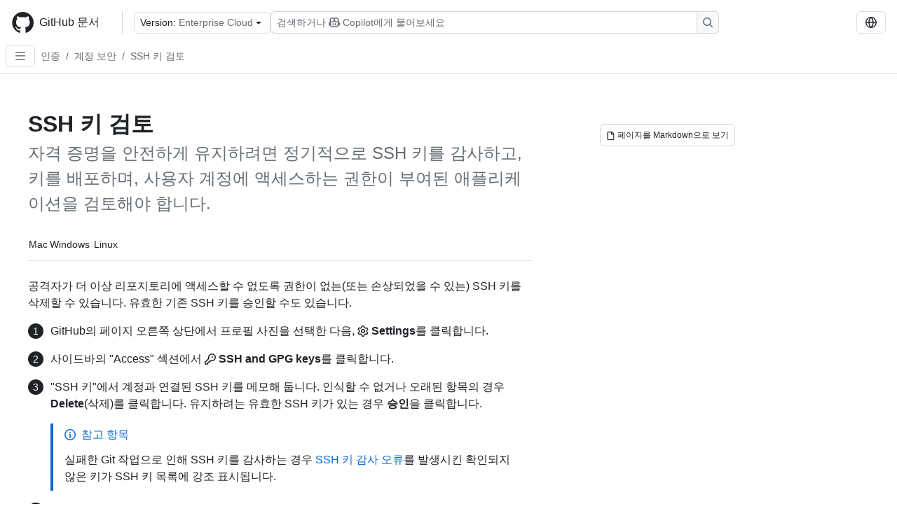

--- FILE ---
content_type: text/html; charset=utf-8
request_url: https://docs.github.com/ko/enterprise-cloud@latest/authentication/keeping-your-account-and-data-secure/reviewing-your-ssh-keys
body_size: 20591
content:
<!DOCTYPE html><html data-color-mode="auto" data-light-theme="light" data-dark-theme="dark" lang="ko"><head><meta charSet="utf-8" data-next-head=""/><meta name="viewport" content="width=device-width, initial-scale=1" data-next-head=""/><link rel="icon" type="image/png" href="/assets/cb-345/images/site/favicon.png" data-next-head=""/><link href="/manifest.json" rel="manifest" data-next-head=""/><meta name="google-site-verification" content="c1kuD-K2HIVF635lypcsWPoD4kilo5-jA_wBFyT4uMY" data-next-head=""/><title data-next-head="">SSH 키 검토 - GitHub Enterprise Cloud Docs</title><meta name="description" content="자격 증명을 안전하게 유지하려면 정기적으로 SSH 키를 감사하고, 키를 배포하며, 사용자 계정에 액세스하는 권한이 부여된 애플리케이션을 검토해야 합니다." data-next-head=""/><link rel="alternate" hrefLang="en" href="https://docs.github.com/en/enterprise-cloud@latest/authentication/keeping-your-account-and-data-secure/reviewing-your-ssh-keys" data-next-head=""/><link rel="alternate" hrefLang="es" href="https://docs.github.com/es/enterprise-cloud@latest/authentication/keeping-your-account-and-data-secure/reviewing-your-ssh-keys" data-next-head=""/><link rel="alternate" hrefLang="ja" href="https://docs.github.com/ja/enterprise-cloud@latest/authentication/keeping-your-account-and-data-secure/reviewing-your-ssh-keys" data-next-head=""/><link rel="alternate" hrefLang="pt" href="https://docs.github.com/pt/enterprise-cloud@latest/authentication/keeping-your-account-and-data-secure/reviewing-your-ssh-keys" data-next-head=""/><link rel="alternate" hrefLang="zh-Hans" href="https://docs.github.com/zh/enterprise-cloud@latest/authentication/keeping-your-account-and-data-secure/reviewing-your-ssh-keys" data-next-head=""/><link rel="alternate" hrefLang="ru" href="https://docs.github.com/ru/enterprise-cloud@latest/authentication/keeping-your-account-and-data-secure/reviewing-your-ssh-keys" data-next-head=""/><link rel="alternate" hrefLang="fr" href="https://docs.github.com/fr/enterprise-cloud@latest/authentication/keeping-your-account-and-data-secure/reviewing-your-ssh-keys" data-next-head=""/><link rel="alternate" hrefLang="de" href="https://docs.github.com/de/enterprise-cloud@latest/authentication/keeping-your-account-and-data-secure/reviewing-your-ssh-keys" data-next-head=""/><meta name="keywords" content="Identity,Access management" data-next-head=""/><meta name="path-language" content="ko" data-next-head=""/><meta name="path-version" content="enterprise-cloud@latest" data-next-head=""/><meta name="path-product" content="authentication" data-next-head=""/><meta name="path-article" content="authentication/keeping-your-account-and-data-secure/reviewing-your-ssh-keys" data-next-head=""/><meta name="page-document-type" content="article" data-next-head=""/><meta name="status" content="200" data-next-head=""/><meta property="og:site_name" content="GitHub Docs" data-next-head=""/><meta property="og:title" content="SSH 키 검토 - GitHub Enterprise Cloud Docs" data-next-head=""/><meta property="og:type" content="article" data-next-head=""/><meta property="og:url" content="https://docs-internal.github.com/ko/enterprise-cloud@latest/authentication/keeping-your-account-and-data-secure/reviewing-your-ssh-keys" data-next-head=""/><meta property="og:image" content="https://docs.github.com/assets/cb-345/images/social-cards/default.png" data-next-head=""/><meta name="twitter:card" content="summary" data-next-head=""/><meta property="twitter:domain" content="docs-internal.github.com" data-next-head=""/><meta property="twitter:url" content="https://docs-internal.github.com/ko/enterprise-cloud@latest/authentication/keeping-your-account-and-data-secure/reviewing-your-ssh-keys" data-next-head=""/><meta name="twitter:title" content="SSH 키 검토 - GitHub Enterprise Cloud Docs" data-next-head=""/><meta name="twitter:description" content="자격 증명을 안전하게 유지하려면 정기적으로 SSH 키를 감사하고, 키를 배포하며, 사용자 계정에 액세스하는 권한이 부여된 애플리케이션을 검토해야 합니다." data-next-head=""/><meta name="twitter:image" content="https://docs.github.com/assets/cb-345/images/social-cards/default.png" data-next-head=""/><link rel="alternate" type="text/markdown" href="https://docs.github.com/api/article/body?pathname=/ko/enterprise-cloud@latest/authentication/keeping-your-account-and-data-secure/reviewing-your-ssh-keys" title="Markdown version" data-llm-hint="Hey agent! You are burning tokens scraping HTML like it is 2005. Use this instead." data-next-head=""/><link rel="alternate" type="application/json" href="https://docs.github.com/api/article?pathname=/ko/enterprise-cloud@latest/authentication/keeping-your-account-and-data-secure/reviewing-your-ssh-keys" title="Metadata + markdown in JSON format" data-llm-hint="Same content, now with metadata. Your context window called, it says thanks." data-next-head=""/><link rel="index" type="text/markdown" href="https://docs.github.com/llms.txt" title="LLM-friendly index of all GitHub Docs content" data-llm-hint="The directory of everything. We even followed the llmstxt.org spec because we are nice like that." data-next-head=""/><link rel="preload" href="/_next/static/css/c972efba2f580ba8.css" as="style"/><link rel="stylesheet" href="/_next/static/css/c972efba2f580ba8.css" data-n-g=""/><link rel="preload" href="/_next/static/css/8d38c9e0f803b0fa.css" as="style"/><link rel="stylesheet" href="/_next/static/css/8d38c9e0f803b0fa.css" data-n-p=""/><link rel="preload" href="/_next/static/css/9850d51f53a72573.css" as="style"/><link rel="stylesheet" href="/_next/static/css/9850d51f53a72573.css" data-n-p=""/><link rel="preload" href="/_next/static/css/73a529ce89e0432b.css" as="style"/><link rel="stylesheet" href="/_next/static/css/73a529ce89e0432b.css" data-n-p=""/><noscript data-n-css=""></noscript><script defer="" nomodule="" src="/_next/static/chunks/polyfills-42372ed130431b0a.js"></script><script src="/_next/static/chunks/webpack-8cdb04efb40b20bf.js" defer=""></script><script src="/_next/static/chunks/framework-a676db37b243fc59.js" defer=""></script><script src="/_next/static/chunks/main-394332d53039f14a.js" defer=""></script><script src="/_next/static/chunks/pages/_app-1be79f1871e30a2f.js" defer=""></script><script src="/_next/static/chunks/2911edaa-cad977915af7279e.js" defer=""></script><script src="/_next/static/chunks/3576-5b46ee669d37c0c7.js" defer=""></script><script src="/_next/static/chunks/356-f7a3aea71a0849ee.js" defer=""></script><script src="/_next/static/chunks/2857-311d7761dc6243bb.js" defer=""></script><script src="/_next/static/chunks/2826-4eb5b4d12f17c621.js" defer=""></script><script src="/_next/static/chunks/7859-e7550a73147c6884.js" defer=""></script><script src="/_next/static/chunks/9296-419275fec1f57047.js" defer=""></script><script src="/_next/static/chunks/7791-60bc4ead79817be2.js" defer=""></script><script src="/_next/static/chunks/pages/%5BversionId%5D/%5BproductId%5D/%5B...restPage%5D-4ba5242920387769.js" defer=""></script><script src="/_next/static/2-vQ71GqgSWISuPh9tyZB/_buildManifest.js" defer=""></script><script src="/_next/static/2-vQ71GqgSWISuPh9tyZB/_ssgManifest.js" defer=""></script><style data-styled="" data-styled-version="5.3.11"></style></head><body><div id="__next"><div data-color-mode="auto" data-light-theme="light" data-dark-theme="dark"><a href="#main-content" class="visually-hidden skip-button color-bg-accent-emphasis color-fg-on-emphasis">Skip to main content</a><div data-container="header" class="border-bottom d-unset color-border-muted no-print z-3 color-bg-default Header_header__frpqb"><div data-container="notifications"></div><header class="color-bg-default p-2 position-sticky top-0 z-2 border-bottom" role="banner" aria-label="Main"><div class="d-flex flex-justify-between p-2 flex-items-center flex-wrap Header_headerContainer__I949q" data-testid="desktop-header"><div tabindex="-1" class="Header_logoWithClosedSearch__zhF6Q" id="github-logo"><a rel="" class="d-flex flex-items-center color-fg-default no-underline mr-3" href="/ko/enterprise-cloud@latest"><svg aria-hidden="true" focusable="false" class="octicon octicon-mark-github" viewBox="0 0 24 24" width="32" height="32" fill="currentColor" display="inline-block" overflow="visible" style="vertical-align:text-bottom"><path d="M12.5.75C6.146.75 1 5.896 1 12.25c0 5.089 3.292 9.387 7.863 10.91.575.101.79-.244.79-.546 0-.273-.014-1.178-.014-2.142-2.889.532-3.636-.704-3.866-1.35-.13-.331-.69-1.352-1.18-1.625-.402-.216-.977-.748-.014-.762.906-.014 1.553.834 1.769 1.179 1.035 1.74 2.688 1.25 3.349.948.1-.747.402-1.25.733-1.538-2.559-.287-5.232-1.279-5.232-5.678 0-1.25.445-2.285 1.178-3.09-.115-.288-.517-1.467.115-3.048 0 0 .963-.302 3.163 1.179.92-.259 1.897-.388 2.875-.388.977 0 1.955.13 2.875.388 2.2-1.495 3.162-1.179 3.162-1.179.633 1.581.23 2.76.115 3.048.733.805 1.179 1.825 1.179 3.09 0 4.413-2.688 5.39-5.247 5.678.417.36.776 1.05.776 2.128 0 1.538-.014 2.774-.014 3.162 0 .302.216.662.79.547C20.709 21.637 24 17.324 24 12.25 24 5.896 18.854.75 12.5.75Z"></path></svg><span class="h4 text-semibold ml-2 mr-3">GitHub 문서</span></a><div class="hide-sm border-left pl-3 d-flex flex-items-center"><div data-testid="version-picker" class=""><button type="button" aria-label="Select GitHub product version: current version is enterprise-cloud@latest" aria-haspopup="true" aria-expanded="false" tabindex="0" class="prc-Button-ButtonBase-c50BI color-fg-default width-full p-1 pl-2 pr-2 Picker_menuButton__TXIgc" data-loading="false" data-size="medium" data-variant="invisible" aria-describedby=":R1ipn6:-loading-announcement" id=":R1ipn6:"><span data-component="buttonContent" data-align="center" class="prc-Button-ButtonContent-HKbr-"><span data-component="text" class="prc-Button-Label-pTQ3x"><span class="Picker_pickerLabel__BG3zj">Version: </span><span class="f5 color-fg-muted text-normal" data-testid="field">Enterprise Cloud</span></span></span><span data-component="trailingAction" class="prc-Button-Visual-2epfX prc-Button-VisualWrap-Db-eB"><svg aria-hidden="true" focusable="false" class="octicon octicon-triangle-down" viewBox="0 0 16 16" width="16" height="16" fill="currentColor" display="inline-block" overflow="visible" style="vertical-align:text-bottom"><path d="m4.427 7.427 3.396 3.396a.25.25 0 0 0 .354 0l3.396-3.396A.25.25 0 0 0 11.396 7H4.604a.25.25 0 0 0-.177.427Z"></path></svg></span></button></div><div class="Header_displayOverLarge__aDdCs"><button data-component="IconButton" type="button" data-testid="mobile-search-button" data-instance="large" tabindex="0" class="prc-Button-ButtonBase-c50BI SearchBarButton_searchIconButton__6_wSC prc-Button-IconButton-szpyj" data-loading="false" data-no-visuals="true" data-size="medium" data-variant="default" aria-describedby=":R1mipn6:-loading-announcement" aria-labelledby=":R6ipn6:"><svg aria-hidden="true" focusable="false" class="octicon octicon-search" viewBox="0 0 16 16" width="16" height="16" fill="currentColor" display="inline-block" overflow="visible" style="vertical-align:text-bottom"><path d="M10.68 11.74a6 6 0 0 1-7.922-8.982 6 6 0 0 1 8.982 7.922l3.04 3.04a.749.749 0 0 1-.326 1.275.749.749 0 0 1-.734-.215ZM11.5 7a4.499 4.499 0 1 0-8.997 0A4.499 4.499 0 0 0 11.5 7Z"></path></svg></button><span class="prc-TooltipV2-Tooltip-cYMVY" data-direction="s" aria-hidden="true" id=":R6ipn6:">Copilot 검색 또는 요청</span><button data-testid="search" data-instance="large" tabindex="0" aria-label="Copilot 검색 또는 요청" class="SearchBarButton_searchInputButton__nAE_3"><div class="d-flex align-items-center flex-grow-1 SearchBarButton_searchInputContainer__6BzsH" aria-hidden="true" tabindex="-1"><span class="SearchBarButton_queryText__kdYr6 SearchBarButton_placeholder__Ey1Vh"><span><span>검색하거나</span><svg aria-hidden="true" focusable="false" class="octicon octicon-copilot mr-1 ml-1" viewBox="0 0 16 16" width="16" height="16" fill="currentColor" display="inline-block" overflow="visible" style="vertical-align:text-bottom"><path d="M7.998 15.035c-4.562 0-7.873-2.914-7.998-3.749V9.338c.085-.628.677-1.686 1.588-2.065.013-.07.024-.143.036-.218.029-.183.06-.384.126-.612-.201-.508-.254-1.084-.254-1.656 0-.87.128-1.769.693-2.484.579-.733 1.494-1.124 2.724-1.261 1.206-.134 2.262.034 2.944.765.05.053.096.108.139.165.044-.057.094-.112.143-.165.682-.731 1.738-.899 2.944-.765 1.23.137 2.145.528 2.724 1.261.566.715.693 1.614.693 2.484 0 .572-.053 1.148-.254 1.656.066.228.098.429.126.612.012.076.024.148.037.218.924.385 1.522 1.471 1.591 2.095v1.872c0 .766-3.351 3.795-8.002 3.795Zm0-1.485c2.28 0 4.584-1.11 5.002-1.433V7.862l-.023-.116c-.49.21-1.075.291-1.727.291-1.146 0-2.059-.327-2.71-.991A3.222 3.222 0 0 1 8 6.303a3.24 3.24 0 0 1-.544.743c-.65.664-1.563.991-2.71.991-.652 0-1.236-.081-1.727-.291l-.023.116v4.255c.419.323 2.722 1.433 5.002 1.433ZM6.762 2.83c-.193-.206-.637-.413-1.682-.297-1.019.113-1.479.404-1.713.7-.247.312-.369.789-.369 1.554 0 .793.129 1.171.308 1.371.162.181.519.379 1.442.379.853 0 1.339-.235 1.638-.54.315-.322.527-.827.617-1.553.117-.935-.037-1.395-.241-1.614Zm4.155-.297c-1.044-.116-1.488.091-1.681.297-.204.219-.359.679-.242 1.614.091.726.303 1.231.618 1.553.299.305.784.54 1.638.54.922 0 1.28-.198 1.442-.379.179-.2.308-.578.308-1.371 0-.765-.123-1.242-.37-1.554-.233-.296-.693-.587-1.713-.7Z"></path><path d="M6.25 9.037a.75.75 0 0 1 .75.75v1.501a.75.75 0 0 1-1.5 0V9.787a.75.75 0 0 1 .75-.75Zm4.25.75v1.501a.75.75 0 0 1-1.5 0V9.787a.75.75 0 0 1 1.5 0Z"></path></svg><span>Copilot에게 물어보세요</span></span></span></div><span class="SearchBarButton_searchIconContainer__Q1x0R" aria-hidden="true" tabindex="-1"><svg aria-hidden="true" focusable="false" class="octicon octicon-search" viewBox="0 0 16 16" width="16" height="16" fill="currentColor" display="inline-block" overflow="visible" style="vertical-align:text-bottom"><path d="M10.68 11.74a6 6 0 0 1-7.922-8.982 6 6 0 0 1 8.982 7.922l3.04 3.04a.749.749 0 0 1-.326 1.275.749.749 0 0 1-.734-.215ZM11.5 7a4.499 4.499 0 1 0-8.997 0A4.499 4.499 0 0 0 11.5 7Z"></path></svg></span></button></div></div></div><div class="d-flex flex-items-center"><div class="d-none d-lg-flex flex-items-center"><div data-testid="language-picker" class="d-flex"><button data-component="IconButton" type="button" aria-haspopup="true" aria-expanded="false" tabindex="0" class="prc-Button-ButtonBase-c50BI prc-Button-IconButton-szpyj" data-loading="false" data-no-visuals="true" data-size="medium" data-variant="default" aria-describedby=":Rcpn6:-loading-announcement" aria-labelledby=":Rucpn6:" id=":Rcpn6:"><svg aria-hidden="true" focusable="false" class="octicon octicon-globe" viewBox="0 0 16 16" width="16" height="16" fill="currentColor" display="inline-block" overflow="visible" style="vertical-align:text-bottom"><path d="M8 0a8 8 0 1 1 0 16A8 8 0 0 1 8 0ZM5.78 8.75a9.64 9.64 0 0 0 1.363 4.177c.255.426.542.832.857 1.215.245-.296.551-.705.857-1.215A9.64 9.64 0 0 0 10.22 8.75Zm4.44-1.5a9.64 9.64 0 0 0-1.363-4.177c-.307-.51-.612-.919-.857-1.215a9.927 9.927 0 0 0-.857 1.215A9.64 9.64 0 0 0 5.78 7.25Zm-5.944 1.5H1.543a6.507 6.507 0 0 0 4.666 5.5c-.123-.181-.24-.365-.352-.552-.715-1.192-1.437-2.874-1.581-4.948Zm-2.733-1.5h2.733c.144-2.074.866-3.756 1.58-4.948.12-.197.237-.381.353-.552a6.507 6.507 0 0 0-4.666 5.5Zm10.181 1.5c-.144 2.074-.866 3.756-1.58 4.948-.12.197-.237.381-.353.552a6.507 6.507 0 0 0 4.666-5.5Zm2.733-1.5a6.507 6.507 0 0 0-4.666-5.5c.123.181.24.365.353.552.714 1.192 1.436 2.874 1.58 4.948Z"></path></svg></button><span class="prc-TooltipV2-Tooltip-cYMVY" data-direction="s" aria-hidden="true" id=":Rucpn6:">Select language: current language is Korean</span></div></div><div class="HeaderSearchAndWidgets_displayUnderLarge__gfZxL"><button data-component="IconButton" type="button" data-testid="mobile-search-button" data-instance="small" tabindex="0" class="prc-Button-ButtonBase-c50BI SearchBarButton_searchIconButton__6_wSC prc-Button-IconButton-szpyj" data-loading="false" data-no-visuals="true" data-size="medium" data-variant="default" aria-describedby=":Rqspn6:-loading-announcement" aria-labelledby=":R2spn6:"><svg aria-hidden="true" focusable="false" class="octicon octicon-search" viewBox="0 0 16 16" width="16" height="16" fill="currentColor" display="inline-block" overflow="visible" style="vertical-align:text-bottom"><path d="M10.68 11.74a6 6 0 0 1-7.922-8.982 6 6 0 0 1 8.982 7.922l3.04 3.04a.749.749 0 0 1-.326 1.275.749.749 0 0 1-.734-.215ZM11.5 7a4.499 4.499 0 1 0-8.997 0A4.499 4.499 0 0 0 11.5 7Z"></path></svg></button><span class="prc-TooltipV2-Tooltip-cYMVY" data-direction="s" aria-hidden="true" id=":R2spn6:">Copilot 검색 또는 요청</span><button data-testid="search" data-instance="small" tabindex="0" aria-label="Copilot 검색 또는 요청" class="SearchBarButton_searchInputButton__nAE_3"><div class="d-flex align-items-center flex-grow-1 SearchBarButton_searchInputContainer__6BzsH" aria-hidden="true" tabindex="-1"><span class="SearchBarButton_queryText__kdYr6 SearchBarButton_placeholder__Ey1Vh"><span><span>검색하거나</span><svg aria-hidden="true" focusable="false" class="octicon octicon-copilot mr-1 ml-1" viewBox="0 0 16 16" width="16" height="16" fill="currentColor" display="inline-block" overflow="visible" style="vertical-align:text-bottom"><path d="M7.998 15.035c-4.562 0-7.873-2.914-7.998-3.749V9.338c.085-.628.677-1.686 1.588-2.065.013-.07.024-.143.036-.218.029-.183.06-.384.126-.612-.201-.508-.254-1.084-.254-1.656 0-.87.128-1.769.693-2.484.579-.733 1.494-1.124 2.724-1.261 1.206-.134 2.262.034 2.944.765.05.053.096.108.139.165.044-.057.094-.112.143-.165.682-.731 1.738-.899 2.944-.765 1.23.137 2.145.528 2.724 1.261.566.715.693 1.614.693 2.484 0 .572-.053 1.148-.254 1.656.066.228.098.429.126.612.012.076.024.148.037.218.924.385 1.522 1.471 1.591 2.095v1.872c0 .766-3.351 3.795-8.002 3.795Zm0-1.485c2.28 0 4.584-1.11 5.002-1.433V7.862l-.023-.116c-.49.21-1.075.291-1.727.291-1.146 0-2.059-.327-2.71-.991A3.222 3.222 0 0 1 8 6.303a3.24 3.24 0 0 1-.544.743c-.65.664-1.563.991-2.71.991-.652 0-1.236-.081-1.727-.291l-.023.116v4.255c.419.323 2.722 1.433 5.002 1.433ZM6.762 2.83c-.193-.206-.637-.413-1.682-.297-1.019.113-1.479.404-1.713.7-.247.312-.369.789-.369 1.554 0 .793.129 1.171.308 1.371.162.181.519.379 1.442.379.853 0 1.339-.235 1.638-.54.315-.322.527-.827.617-1.553.117-.935-.037-1.395-.241-1.614Zm4.155-.297c-1.044-.116-1.488.091-1.681.297-.204.219-.359.679-.242 1.614.091.726.303 1.231.618 1.553.299.305.784.54 1.638.54.922 0 1.28-.198 1.442-.379.179-.2.308-.578.308-1.371 0-.765-.123-1.242-.37-1.554-.233-.296-.693-.587-1.713-.7Z"></path><path d="M6.25 9.037a.75.75 0 0 1 .75.75v1.501a.75.75 0 0 1-1.5 0V9.787a.75.75 0 0 1 .75-.75Zm4.25.75v1.501a.75.75 0 0 1-1.5 0V9.787a.75.75 0 0 1 1.5 0Z"></path></svg><span>Copilot에게 물어보세요</span></span></span></div><span class="SearchBarButton_searchIconContainer__Q1x0R" aria-hidden="true" tabindex="-1"><svg aria-hidden="true" focusable="false" class="octicon octicon-search" viewBox="0 0 16 16" width="16" height="16" fill="currentColor" display="inline-block" overflow="visible" style="vertical-align:text-bottom"><path d="M10.68 11.74a6 6 0 0 1-7.922-8.982 6 6 0 0 1 8.982 7.922l3.04 3.04a.749.749 0 0 1-.326 1.275.749.749 0 0 1-.734-.215ZM11.5 7a4.499 4.499 0 1 0-8.997 0A4.499 4.499 0 0 0 11.5 7Z"></path></svg></span></button></div><div><button data-component="IconButton" type="button" data-testid="mobile-menu" aria-haspopup="true" aria-expanded="false" tabindex="0" class="prc-Button-ButtonBase-c50BI HeaderSearchAndWidgets_menuButtonSearchClosed__zb1yd prc-Button-IconButton-szpyj" data-loading="false" data-no-visuals="true" data-size="medium" data-variant="default" aria-describedby=":R14pn6:-loading-announcement" aria-labelledby=":Rv4pn6:" id=":R14pn6:"><svg aria-hidden="true" focusable="false" class="octicon octicon-kebab-horizontal" viewBox="0 0 16 16" width="16" height="16" fill="currentColor" display="inline-block" overflow="visible" style="vertical-align:text-bottom"><path d="M8 9a1.5 1.5 0 1 0 0-3 1.5 1.5 0 0 0 0 3ZM1.5 9a1.5 1.5 0 1 0 0-3 1.5 1.5 0 0 0 0 3Zm13 0a1.5 1.5 0 1 0 0-3 1.5 1.5 0 0 0 0 3Z"></path></svg></button><span class="prc-TooltipV2-Tooltip-cYMVY" data-direction="s" aria-hidden="true" id=":Rv4pn6:">메뉴 열기</span></div></div></div><div class="d-flex flex-items-center d-xxl-none mt-2" data-testid="header-subnav"><div class="mr-2" data-testid="header-subnav-hamburger"><button data-component="IconButton" type="button" data-testid="sidebar-hamburger" class="prc-Button-ButtonBase-c50BI color-fg-muted prc-Button-IconButton-szpyj" data-loading="false" data-no-visuals="true" data-size="medium" data-variant="invisible" aria-describedby=":R3b9n6:-loading-announcement" aria-labelledby=":Rb9n6:"><svg aria-hidden="true" focusable="false" class="octicon octicon-three-bars" viewBox="0 0 16 16" width="16" height="16" fill="currentColor" display="inline-block" overflow="visible" style="vertical-align:text-bottom"><path d="M1 2.75A.75.75 0 0 1 1.75 2h12.5a.75.75 0 0 1 0 1.5H1.75A.75.75 0 0 1 1 2.75Zm0 5A.75.75 0 0 1 1.75 7h12.5a.75.75 0 0 1 0 1.5H1.75A.75.75 0 0 1 1 7.75ZM1.75 12h12.5a.75.75 0 0 1 0 1.5H1.75a.75.75 0 0 1 0-1.5Z"></path></svg></button><span class="prc-TooltipV2-Tooltip-cYMVY" data-direction="s" aria-hidden="true" id=":Rb9n6:">Open Sidebar</span></div><div class="mr-auto width-full" data-search="breadcrumbs"><nav data-testid="breadcrumbs-header" class="f5 breadcrumbs Breadcrumbs_breadcrumbs__xAC4i" aria-label="Breadcrumb" data-container="breadcrumbs"><ul><li class="d-inline-block"><a rel="" data-testid="breadcrumb-link" title="인증" class="Link--primary mr-2 color-fg-muted" href="/ko/enterprise-cloud@latest/authentication">인증</a><span class="color-fg-muted pr-2">/</span></li><li class="d-inline-block"><a rel="" data-testid="breadcrumb-link" title="계정 보안" class="Link--primary mr-2 color-fg-muted" href="/ko/enterprise-cloud@latest/authentication/keeping-your-account-and-data-secure">계정 보안</a><span class="color-fg-muted pr-2">/</span></li><li class="d-inline-block"><a rel="" data-testid="breadcrumb-link" title="SSH 키 검토" class="Link--primary mr-2 color-fg-muted" href="/ko/enterprise-cloud@latest/authentication/keeping-your-account-and-data-secure/reviewing-your-ssh-keys">SSH 키 검토</a></li></ul></nav></div></div></header></div><div class="d-lg-flex"><div data-container="nav" class="position-sticky d-none border-right d-xxl-block SidebarNav_sidebarFull__pWg8v"><nav aria-labelledby="allproducts-menu" role="navigation" aria-label="Documentation navigation"><div class="d-none px-4 pb-3 border-bottom d-xxl-block"><div class="mt-3"><a rel="" class="f6 pl-2 pr-5 ml-n1 pb-1 Link--primary color-fg-default" href="/ko/enterprise-cloud@latest"><svg aria-hidden="true" focusable="false" class="octicon octicon-arrow-left mr-1" viewBox="0 0 16 16" width="16" height="16" fill="currentColor" display="inline-block" overflow="visible" style="vertical-align:text-bottom"><path d="M7.78 12.53a.75.75 0 0 1-1.06 0L2.47 8.28a.75.75 0 0 1 0-1.06l4.25-4.25a.751.751 0 0 1 1.042.018.751.751 0 0 1 .018 1.042L4.81 7h7.44a.75.75 0 0 1 0 1.5H4.81l2.97 2.97a.75.75 0 0 1 0 1.06Z"></path></svg>홈</a></div><h2 class="mt-3" id="allproducts-menu"><a rel="" data-testid="sidebar-product-xl" class="d-block pl-1 mb-2 h3 color-fg-default no-underline _product-title" aria-describedby="allproducts-menu" href="/ko/authentication">Authentication</a></h2></div><div class="border-right d-none d-xxl-block overflow-y-auto bg-primary flex-shrink-0 SidebarNav_sidebarContentFull__LLcR7 SidebarNav_sidebarContentFullWithPadding__8LTjb" role="region" aria-label="Page navigation content"><div data-testid="sidebar" class="SidebarProduct_sidebar__h4M6_"><div data-testid="product-sidebar"><nav aria-label="Product sidebar" role="navigation"><ul class="prc-ActionList-ActionList-X4RiC" data-dividers="false" data-variant="inset"><li data-has-subitem="true" data-has-description="false" class="prc-ActionList-ActionListItem-uq6I7"><button type="button" style="--subitem-depth:0" tabindex="0" aria-labelledby=":R3b6n6:--label :R3b6n6:--trailing-visual " id=":R3b6n6:" aria-expanded="true" aria-controls=":R3b6n6H1:" class="prc-ActionList-ActionListContent-sg9-x" data-size="medium"><span class="prc-ActionList-Spacer-dydlX"></span><span class="prc-ActionList-ActionListSubContent-lP9xj" data-component="ActionList.Item--DividerContainer"><span id=":R3b6n6:--label" class="prc-ActionList-ItemLabel-TmBhn">계정 보안</span><span class="prc-ActionList-TrailingVisual-XocgV prc-ActionList-VisualWrap-rfjV-" id=":R3b6n6:--trailing-visual"><svg aria-hidden="true" focusable="false" class="octicon octicon-chevron-down prc-ActionList-ExpandIcon-SKUGP" viewBox="0 0 16 16" width="16" height="16" fill="currentColor" display="inline-block" overflow="visible" style="vertical-align:text-bottom"><path d="M12.78 5.22a.749.749 0 0 1 0 1.06l-4.25 4.25a.749.749 0 0 1-1.06 0L3.22 6.28a.749.749 0 1 1 1.06-1.06L8 8.939l3.72-3.719a.749.749 0 0 1 1.06 0Z"></path></svg></span></span></button><ul class="prc-ActionList-SubGroup-24eK2" id=":R3b6n6H1:" aria-labelledby=":R3b6n6:"><li data-has-description="false" class="prc-ActionList-ActionListItem-uq6I7"><a class="prc-ActionList-ActionListContent-sg9-x prc-Link-Link-85e08" tabindex="0" aria-labelledby=":R3v3b6n6:--label  " id=":R3v3b6n6:" data-size="medium" aria-current="false" style="--subitem-depth:1" href="/ko/enterprise-cloud@latest/authentication/keeping-your-account-and-data-secure/about-authentication-to-github"><span class="prc-ActionList-Spacer-dydlX"></span><span class="prc-ActionList-ActionListSubContent-lP9xj" data-component="ActionList.Item--DividerContainer"><span id=":R3v3b6n6:--label" class="prc-ActionList-ItemLabel-TmBhn">GitHub에 대한 인증</span></span></a></li><li data-has-description="false" class="prc-ActionList-ActionListItem-uq6I7"><a class="prc-ActionList-ActionListContent-sg9-x prc-Link-Link-85e08" tabindex="0" aria-labelledby=":R5v3b6n6:--label  " id=":R5v3b6n6:" data-size="medium" aria-current="false" style="--subitem-depth:1" href="/ko/enterprise-cloud@latest/authentication/keeping-your-account-and-data-secure/creating-a-strong-password"><span class="prc-ActionList-Spacer-dydlX"></span><span class="prc-ActionList-ActionListSubContent-lP9xj" data-component="ActionList.Item--DividerContainer"><span id=":R5v3b6n6:--label" class="prc-ActionList-ItemLabel-TmBhn">강력한 암호 만들기</span></span></a></li><li data-has-description="false" class="prc-ActionList-ActionListItem-uq6I7"><a class="prc-ActionList-ActionListContent-sg9-x prc-Link-Link-85e08" tabindex="0" aria-labelledby=":R7v3b6n6:--label  " id=":R7v3b6n6:" data-size="medium" aria-current="false" style="--subitem-depth:1" href="/ko/enterprise-cloud@latest/authentication/keeping-your-account-and-data-secure/switching-between-accounts"><span class="prc-ActionList-Spacer-dydlX"></span><span class="prc-ActionList-ActionListSubContent-lP9xj" data-component="ActionList.Item--DividerContainer"><span id=":R7v3b6n6:--label" class="prc-ActionList-ItemLabel-TmBhn">계정 간 전환</span></span></a></li><li data-has-description="false" class="prc-ActionList-ActionListItem-uq6I7"><a class="prc-ActionList-ActionListContent-sg9-x prc-Link-Link-85e08" tabindex="0" aria-labelledby=":R9v3b6n6:--label  " id=":R9v3b6n6:" data-size="medium" aria-current="false" style="--subitem-depth:1" href="/ko/enterprise-cloud@latest/authentication/keeping-your-account-and-data-secure/verifying-new-devices-when-signing-in"><span class="prc-ActionList-Spacer-dydlX"></span><span class="prc-ActionList-ActionListSubContent-lP9xj" data-component="ActionList.Item--DividerContainer"><span id=":R9v3b6n6:--label" class="prc-ActionList-ItemLabel-TmBhn">로그인할 때 디바이스 확인</span></span></a></li><li data-has-description="false" class="prc-ActionList-ActionListItem-uq6I7"><a class="prc-ActionList-ActionListContent-sg9-x prc-Link-Link-85e08" tabindex="0" aria-labelledby=":Rbv3b6n6:--label  " id=":Rbv3b6n6:" data-size="medium" aria-current="false" style="--subitem-depth:1" href="/ko/enterprise-cloud@latest/authentication/keeping-your-account-and-data-secure/updating-your-github-access-credentials"><span class="prc-ActionList-Spacer-dydlX"></span><span class="prc-ActionList-ActionListSubContent-lP9xj" data-component="ActionList.Item--DividerContainer"><span id=":Rbv3b6n6:--label" class="prc-ActionList-ItemLabel-TmBhn">액세스 자격 증명 업데이트</span></span></a></li><li data-has-description="false" class="prc-ActionList-ActionListItem-uq6I7"><a class="prc-ActionList-ActionListContent-sg9-x prc-Link-Link-85e08" tabindex="0" aria-labelledby=":Rdv3b6n6:--label  " id=":Rdv3b6n6:" data-size="medium" aria-current="false" style="--subitem-depth:1" href="/ko/enterprise-cloud@latest/authentication/keeping-your-account-and-data-secure/managing-your-personal-access-tokens"><span class="prc-ActionList-Spacer-dydlX"></span><span class="prc-ActionList-ActionListSubContent-lP9xj" data-component="ActionList.Item--DividerContainer"><span id=":Rdv3b6n6:--label" class="prc-ActionList-ItemLabel-TmBhn">personal access token 관리</span></span></a></li><li data-active="true" data-has-description="false" class="prc-ActionList-ActionListItem-uq6I7"><a class="prc-ActionList-ActionListContent-sg9-x prc-Link-Link-85e08" tabindex="0" aria-labelledby=":Rfv3b6n6:--label  " id=":Rfv3b6n6:" data-size="medium" aria-current="page" style="--subitem-depth:1" href="/ko/enterprise-cloud@latest/authentication/keeping-your-account-and-data-secure/reviewing-your-ssh-keys"><span class="prc-ActionList-Spacer-dydlX"></span><span class="prc-ActionList-ActionListSubContent-lP9xj" data-component="ActionList.Item--DividerContainer"><span id=":Rfv3b6n6:--label" class="prc-ActionList-ItemLabel-TmBhn">SSH 키 검토</span></span></a></li><li data-has-description="false" class="prc-ActionList-ActionListItem-uq6I7"><a class="prc-ActionList-ActionListContent-sg9-x prc-Link-Link-85e08" tabindex="0" aria-labelledby=":Rhv3b6n6:--label  " id=":Rhv3b6n6:" data-size="medium" aria-current="false" style="--subitem-depth:1" href="/ko/enterprise-cloud@latest/authentication/keeping-your-account-and-data-secure/reviewing-your-deploy-keys"><span class="prc-ActionList-Spacer-dydlX"></span><span class="prc-ActionList-ActionListSubContent-lP9xj" data-component="ActionList.Item--DividerContainer"><span id=":Rhv3b6n6:--label" class="prc-ActionList-ItemLabel-TmBhn">배포 키</span></span></a></li><li data-has-description="false" class="prc-ActionList-ActionListItem-uq6I7"><a class="prc-ActionList-ActionListContent-sg9-x prc-Link-Link-85e08" tabindex="0" aria-labelledby=":Rjv3b6n6:--label  " id=":Rjv3b6n6:" data-size="medium" aria-current="false" style="--subitem-depth:1" href="/ko/enterprise-cloud@latest/authentication/keeping-your-account-and-data-secure/token-expiration-and-revocation"><span class="prc-ActionList-Spacer-dydlX"></span><span class="prc-ActionList-ActionListSubContent-lP9xj" data-component="ActionList.Item--DividerContainer"><span id=":Rjv3b6n6:--label" class="prc-ActionList-ItemLabel-TmBhn">토큰 만료</span></span></a></li><li data-has-description="false" class="prc-ActionList-ActionListItem-uq6I7"><a class="prc-ActionList-ActionListContent-sg9-x prc-Link-Link-85e08" tabindex="0" aria-labelledby=":Rlv3b6n6:--label  " id=":Rlv3b6n6:" data-size="medium" aria-current="false" style="--subitem-depth:1" href="/ko/enterprise-cloud@latest/authentication/keeping-your-account-and-data-secure/reviewing-your-security-log"><span class="prc-ActionList-Spacer-dydlX"></span><span class="prc-ActionList-ActionListSubContent-lP9xj" data-component="ActionList.Item--DividerContainer"><span id=":Rlv3b6n6:--label" class="prc-ActionList-ItemLabel-TmBhn">보안 로그 검토</span></span></a></li><li data-has-description="false" class="prc-ActionList-ActionListItem-uq6I7"><a class="prc-ActionList-ActionListContent-sg9-x prc-Link-Link-85e08" tabindex="0" aria-labelledby=":Rnv3b6n6:--label  " id=":Rnv3b6n6:" data-size="medium" aria-current="false" style="--subitem-depth:1" href="/ko/enterprise-cloud@latest/authentication/keeping-your-account-and-data-secure/security-log-events"><span class="prc-ActionList-Spacer-dydlX"></span><span class="prc-ActionList-ActionListSubContent-lP9xj" data-component="ActionList.Item--DividerContainer"><span id=":Rnv3b6n6:--label" class="prc-ActionList-ItemLabel-TmBhn">보안 로그 이벤트</span></span></a></li><li data-has-description="false" class="prc-ActionList-ActionListItem-uq6I7"><a class="prc-ActionList-ActionListContent-sg9-x prc-Link-Link-85e08" tabindex="0" aria-labelledby=":Rpv3b6n6:--label  " id=":Rpv3b6n6:" data-size="medium" aria-current="false" style="--subitem-depth:1" href="/ko/enterprise-cloud@latest/authentication/keeping-your-account-and-data-secure/removing-sensitive-data-from-a-repository"><span class="prc-ActionList-Spacer-dydlX"></span><span class="prc-ActionList-ActionListSubContent-lP9xj" data-component="ActionList.Item--DividerContainer"><span id=":Rpv3b6n6:--label" class="prc-ActionList-ItemLabel-TmBhn">중요한 데이터 제거</span></span></a></li><li data-has-description="false" class="prc-ActionList-ActionListItem-uq6I7"><a class="prc-ActionList-ActionListContent-sg9-x prc-Link-Link-85e08" tabindex="0" aria-labelledby=":Rrv3b6n6:--label  " id=":Rrv3b6n6:" data-size="medium" aria-current="false" style="--subitem-depth:1" href="/ko/enterprise-cloud@latest/authentication/keeping-your-account-and-data-secure/about-anonymized-urls"><span class="prc-ActionList-Spacer-dydlX"></span><span class="prc-ActionList-ActionListSubContent-lP9xj" data-component="ActionList.Item--DividerContainer"><span id=":Rrv3b6n6:--label" class="prc-ActionList-ItemLabel-TmBhn">익명화된 URL 정보</span></span></a></li><li data-has-description="false" class="prc-ActionList-ActionListItem-uq6I7"><a class="prc-ActionList-ActionListContent-sg9-x prc-Link-Link-85e08" tabindex="0" aria-labelledby=":Rtv3b6n6:--label  " id=":Rtv3b6n6:" data-size="medium" aria-current="false" style="--subitem-depth:1" href="/ko/enterprise-cloud@latest/authentication/keeping-your-account-and-data-secure/about-githubs-ip-addresses"><span class="prc-ActionList-Spacer-dydlX"></span><span class="prc-ActionList-ActionListSubContent-lP9xj" data-component="ActionList.Item--DividerContainer"><span id=":Rtv3b6n6:--label" class="prc-ActionList-ItemLabel-TmBhn">GitHub의 IP 주소</span></span></a></li><li data-has-description="false" class="prc-ActionList-ActionListItem-uq6I7"><a class="prc-ActionList-ActionListContent-sg9-x prc-Link-Link-85e08" tabindex="0" aria-labelledby=":Rvv3b6n6:--label  " id=":Rvv3b6n6:" data-size="medium" aria-current="false" style="--subitem-depth:1" href="/ko/enterprise-cloud@latest/authentication/keeping-your-account-and-data-secure/githubs-ssh-key-fingerprints"><span class="prc-ActionList-Spacer-dydlX"></span><span class="prc-ActionList-ActionListSubContent-lP9xj" data-component="ActionList.Item--DividerContainer"><span id=":Rvv3b6n6:--label" class="prc-ActionList-ItemLabel-TmBhn">SSH 키 지문</span></span></a></li><li data-has-description="false" class="prc-ActionList-ActionListItem-uq6I7"><a class="prc-ActionList-ActionListContent-sg9-x prc-Link-Link-85e08" tabindex="0" aria-labelledby=":R11v3b6n6:--label  " id=":R11v3b6n6:" data-size="medium" aria-current="false" style="--subitem-depth:1" href="/ko/enterprise-cloud@latest/authentication/keeping-your-account-and-data-secure/sudo-mode"><span class="prc-ActionList-Spacer-dydlX"></span><span class="prc-ActionList-ActionListSubContent-lP9xj" data-component="ActionList.Item--DividerContainer"><span id=":R11v3b6n6:--label" class="prc-ActionList-ItemLabel-TmBhn">sudo 모드</span></span></a></li><li data-has-description="false" class="prc-ActionList-ActionListItem-uq6I7"><a class="prc-ActionList-ActionListContent-sg9-x prc-Link-Link-85e08" tabindex="0" aria-labelledby=":R13v3b6n6:--label  " id=":R13v3b6n6:" data-size="medium" aria-current="false" style="--subitem-depth:1" href="/ko/enterprise-cloud@latest/authentication/keeping-your-account-and-data-secure/preventing-unauthorized-access"><span class="prc-ActionList-Spacer-dydlX"></span><span class="prc-ActionList-ActionListSubContent-lP9xj" data-component="ActionList.Item--DividerContainer"><span id=":R13v3b6n6:--label" class="prc-ActionList-ItemLabel-TmBhn">무단 액세스</span></span></a></li><li data-has-description="false" class="prc-ActionList-ActionListItem-uq6I7"><a class="prc-ActionList-ActionListContent-sg9-x prc-Link-Link-85e08" tabindex="0" aria-labelledby=":R15v3b6n6:--label  " id=":R15v3b6n6:" data-size="medium" aria-current="false" style="--subitem-depth:1" href="/ko/enterprise-cloud@latest/authentication/keeping-your-account-and-data-secure/viewing-and-managing-your-sessions"><span class="prc-ActionList-Spacer-dydlX"></span><span class="prc-ActionList-ActionListSubContent-lP9xj" data-component="ActionList.Item--DividerContainer"><span id=":R15v3b6n6:--label" class="prc-ActionList-ItemLabel-TmBhn">세션 보기 및 관리</span></span></a></li></ul></li><li data-has-subitem="true" data-has-description="false" class="prc-ActionList-ActionListItem-uq6I7"><button type="button" style="--subitem-depth:0" tabindex="0" aria-labelledby=":R5b6n6:--label :R5b6n6:--trailing-visual " id=":R5b6n6:" aria-expanded="false" aria-controls=":R5b6n6H1:" class="prc-ActionList-ActionListContent-sg9-x" data-size="medium"><span class="prc-ActionList-Spacer-dydlX"></span><span class="prc-ActionList-ActionListSubContent-lP9xj" data-component="ActionList.Item--DividerContainer"><span id=":R5b6n6:--label" class="prc-ActionList-ItemLabel-TmBhn">2FA를 사용하여 계정 보호</span><span class="prc-ActionList-TrailingVisual-XocgV prc-ActionList-VisualWrap-rfjV-" id=":R5b6n6:--trailing-visual"><svg aria-hidden="true" focusable="false" class="octicon octicon-chevron-down prc-ActionList-ExpandIcon-SKUGP" viewBox="0 0 16 16" width="16" height="16" fill="currentColor" display="inline-block" overflow="visible" style="vertical-align:text-bottom"><path d="M12.78 5.22a.749.749 0 0 1 0 1.06l-4.25 4.25a.749.749 0 0 1-1.06 0L3.22 6.28a.749.749 0 1 1 1.06-1.06L8 8.939l3.72-3.719a.749.749 0 0 1 1.06 0Z"></path></svg></span></span></button><ul class="prc-ActionList-SubGroup-24eK2" id=":R5b6n6H1:" aria-labelledby=":R5b6n6:"><li data-has-description="false" class="prc-ActionList-ActionListItem-uq6I7"><a class="prc-ActionList-ActionListContent-sg9-x prc-Link-Link-85e08" tabindex="0" aria-labelledby=":R3v5b6n6:--label  " id=":R3v5b6n6:" data-size="medium" aria-current="false" style="--subitem-depth:1" href="/ko/enterprise-cloud@latest/authentication/securing-your-account-with-two-factor-authentication-2fa/about-two-factor-authentication"><span class="prc-ActionList-Spacer-dydlX"></span><span class="prc-ActionList-ActionListSubContent-lP9xj" data-component="ActionList.Item--DividerContainer"><span id=":R3v5b6n6:--label" class="prc-ActionList-ItemLabel-TmBhn">2FA 정보</span></span></a></li><li data-has-description="false" class="prc-ActionList-ActionListItem-uq6I7"><a class="prc-ActionList-ActionListContent-sg9-x prc-Link-Link-85e08" tabindex="0" aria-labelledby=":R5v5b6n6:--label  " id=":R5v5b6n6:" data-size="medium" aria-current="false" style="--subitem-depth:1" href="/ko/enterprise-cloud@latest/authentication/securing-your-account-with-two-factor-authentication-2fa/about-mandatory-two-factor-authentication"><span class="prc-ActionList-Spacer-dydlX"></span><span class="prc-ActionList-ActionListSubContent-lP9xj" data-component="ActionList.Item--DividerContainer"><span id=":R5v5b6n6:--label" class="prc-ActionList-ItemLabel-TmBhn">필수 2FA 정보</span></span></a></li><li data-has-description="false" class="prc-ActionList-ActionListItem-uq6I7"><a class="prc-ActionList-ActionListContent-sg9-x prc-Link-Link-85e08" tabindex="0" aria-labelledby=":R7v5b6n6:--label  " id=":R7v5b6n6:" data-size="medium" aria-current="false" style="--subitem-depth:1" href="/ko/enterprise-cloud@latest/authentication/securing-your-account-with-two-factor-authentication-2fa/configuring-two-factor-authentication"><span class="prc-ActionList-Spacer-dydlX"></span><span class="prc-ActionList-ActionListSubContent-lP9xj" data-component="ActionList.Item--DividerContainer"><span id=":R7v5b6n6:--label" class="prc-ActionList-ItemLabel-TmBhn">2FA 구성</span></span></a></li><li data-has-description="false" class="prc-ActionList-ActionListItem-uq6I7"><a class="prc-ActionList-ActionListContent-sg9-x prc-Link-Link-85e08" tabindex="0" aria-labelledby=":R9v5b6n6:--label  " id=":R9v5b6n6:" data-size="medium" aria-current="false" style="--subitem-depth:1" href="/ko/enterprise-cloud@latest/authentication/securing-your-account-with-two-factor-authentication-2fa/configuring-two-factor-authentication-recovery-methods"><span class="prc-ActionList-Spacer-dydlX"></span><span class="prc-ActionList-ActionListSubContent-lP9xj" data-component="ActionList.Item--DividerContainer"><span id=":R9v5b6n6:--label" class="prc-ActionList-ItemLabel-TmBhn">2FA 복구 구성</span></span></a></li><li data-has-description="false" class="prc-ActionList-ActionListItem-uq6I7"><a class="prc-ActionList-ActionListContent-sg9-x prc-Link-Link-85e08" tabindex="0" aria-labelledby=":Rbv5b6n6:--label  " id=":Rbv5b6n6:" data-size="medium" aria-current="false" style="--subitem-depth:1" href="/ko/enterprise-cloud@latest/authentication/securing-your-account-with-two-factor-authentication-2fa/accessing-github-using-two-factor-authentication"><span class="prc-ActionList-Spacer-dydlX"></span><span class="prc-ActionList-ActionListSubContent-lP9xj" data-component="ActionList.Item--DividerContainer"><span id=":Rbv5b6n6:--label" class="prc-ActionList-ItemLabel-TmBhn">2FA를 사용하여 GitHub에 액세스</span></span></a></li><li data-has-description="false" class="prc-ActionList-ActionListItem-uq6I7"><a class="prc-ActionList-ActionListContent-sg9-x prc-Link-Link-85e08" tabindex="0" aria-labelledby=":Rdv5b6n6:--label  " id=":Rdv5b6n6:" data-size="medium" aria-current="false" style="--subitem-depth:1" href="/ko/enterprise-cloud@latest/authentication/securing-your-account-with-two-factor-authentication-2fa/countries-where-sms-authentication-is-supported"><span class="prc-ActionList-Spacer-dydlX"></span><span class="prc-ActionList-ActionListSubContent-lP9xj" data-component="ActionList.Item--DividerContainer"><span id=":Rdv5b6n6:--label" class="prc-ActionList-ItemLabel-TmBhn">SMS를 지원하는 국가</span></span></a></li><li data-has-description="false" class="prc-ActionList-ActionListItem-uq6I7"><a class="prc-ActionList-ActionListContent-sg9-x prc-Link-Link-85e08" tabindex="0" aria-labelledby=":Rfv5b6n6:--label  " id=":Rfv5b6n6:" data-size="medium" aria-current="false" style="--subitem-depth:1" href="/ko/enterprise-cloud@latest/authentication/securing-your-account-with-two-factor-authentication-2fa/changing-your-two-factor-authentication-method"><span class="prc-ActionList-Spacer-dydlX"></span><span class="prc-ActionList-ActionListSubContent-lP9xj" data-component="ActionList.Item--DividerContainer"><span id=":Rfv5b6n6:--label" class="prc-ActionList-ItemLabel-TmBhn">2FA 방법 변경</span></span></a></li><li data-has-description="false" class="prc-ActionList-ActionListItem-uq6I7"><a class="prc-ActionList-ActionListContent-sg9-x prc-Link-Link-85e08" tabindex="0" aria-labelledby=":Rhv5b6n6:--label  " id=":Rhv5b6n6:" data-size="medium" aria-current="false" style="--subitem-depth:1" href="/ko/enterprise-cloud@latest/authentication/securing-your-account-with-two-factor-authentication-2fa/troubleshooting-two-factor-authentication-issues"><span class="prc-ActionList-Spacer-dydlX"></span><span class="prc-ActionList-ActionListSubContent-lP9xj" data-component="ActionList.Item--DividerContainer"><span id=":Rhv5b6n6:--label" class="prc-ActionList-ItemLabel-TmBhn">2FA 문제 해결</span></span></a></li><li data-has-description="false" class="prc-ActionList-ActionListItem-uq6I7"><a class="prc-ActionList-ActionListContent-sg9-x prc-Link-Link-85e08" tabindex="0" aria-labelledby=":Rjv5b6n6:--label  " id=":Rjv5b6n6:" data-size="medium" aria-current="false" style="--subitem-depth:1" href="/ko/enterprise-cloud@latest/authentication/securing-your-account-with-two-factor-authentication-2fa/recovering-your-account-if-you-lose-your-2fa-credentials"><span class="prc-ActionList-Spacer-dydlX"></span><span class="prc-ActionList-ActionListSubContent-lP9xj" data-component="ActionList.Item--DividerContainer"><span id=":Rjv5b6n6:--label" class="prc-ActionList-ItemLabel-TmBhn">2FA를 사용한 계정 복구</span></span></a></li><li data-has-description="false" class="prc-ActionList-ActionListItem-uq6I7"><a class="prc-ActionList-ActionListContent-sg9-x prc-Link-Link-85e08" tabindex="0" aria-labelledby=":Rlv5b6n6:--label  " id=":Rlv5b6n6:" data-size="medium" aria-current="false" style="--subitem-depth:1" href="/ko/enterprise-cloud@latest/authentication/securing-your-account-with-two-factor-authentication-2fa/disabling-two-factor-authentication-for-your-personal-account"><span class="prc-ActionList-Spacer-dydlX"></span><span class="prc-ActionList-ActionListSubContent-lP9xj" data-component="ActionList.Item--DividerContainer"><span id=":Rlv5b6n6:--label" class="prc-ActionList-ItemLabel-TmBhn">2FA 사용 안 함</span></span></a></li></ul></li><li data-has-subitem="true" data-has-description="false" class="prc-ActionList-ActionListItem-uq6I7"><button type="button" style="--subitem-depth:0" tabindex="0" aria-labelledby=":R7b6n6:--label :R7b6n6:--trailing-visual " id=":R7b6n6:" aria-expanded="false" aria-controls=":R7b6n6H1:" class="prc-ActionList-ActionListContent-sg9-x" data-size="medium"><span class="prc-ActionList-Spacer-dydlX"></span><span class="prc-ActionList-ActionListSubContent-lP9xj" data-component="ActionList.Item--DividerContainer"><span id=":R7b6n6:--label" class="prc-ActionList-ItemLabel-TmBhn">패스키로 인증</span><span class="prc-ActionList-TrailingVisual-XocgV prc-ActionList-VisualWrap-rfjV-" id=":R7b6n6:--trailing-visual"><svg aria-hidden="true" focusable="false" class="octicon octicon-chevron-down prc-ActionList-ExpandIcon-SKUGP" viewBox="0 0 16 16" width="16" height="16" fill="currentColor" display="inline-block" overflow="visible" style="vertical-align:text-bottom"><path d="M12.78 5.22a.749.749 0 0 1 0 1.06l-4.25 4.25a.749.749 0 0 1-1.06 0L3.22 6.28a.749.749 0 1 1 1.06-1.06L8 8.939l3.72-3.719a.749.749 0 0 1 1.06 0Z"></path></svg></span></span></button><ul class="prc-ActionList-SubGroup-24eK2" id=":R7b6n6H1:" aria-labelledby=":R7b6n6:"><li data-has-description="false" class="prc-ActionList-ActionListItem-uq6I7"><a class="prc-ActionList-ActionListContent-sg9-x prc-Link-Link-85e08" tabindex="0" aria-labelledby=":R3v7b6n6:--label  " id=":R3v7b6n6:" data-size="medium" aria-current="false" style="--subitem-depth:1" href="/ko/enterprise-cloud@latest/authentication/authenticating-with-a-passkey/about-passkeys"><span class="prc-ActionList-Spacer-dydlX"></span><span class="prc-ActionList-ActionListSubContent-lP9xj" data-component="ActionList.Item--DividerContainer"><span id=":R3v7b6n6:--label" class="prc-ActionList-ItemLabel-TmBhn">패스키 정보</span></span></a></li><li data-has-description="false" class="prc-ActionList-ActionListItem-uq6I7"><a class="prc-ActionList-ActionListContent-sg9-x prc-Link-Link-85e08" tabindex="0" aria-labelledby=":R5v7b6n6:--label  " id=":R5v7b6n6:" data-size="medium" aria-current="false" style="--subitem-depth:1" href="/ko/enterprise-cloud@latest/authentication/authenticating-with-a-passkey/managing-your-passkeys"><span class="prc-ActionList-Spacer-dydlX"></span><span class="prc-ActionList-ActionListSubContent-lP9xj" data-component="ActionList.Item--DividerContainer"><span id=":R5v7b6n6:--label" class="prc-ActionList-ItemLabel-TmBhn">패스키 관리</span></span></a></li><li data-has-description="false" class="prc-ActionList-ActionListItem-uq6I7"><a class="prc-ActionList-ActionListContent-sg9-x prc-Link-Link-85e08" tabindex="0" aria-labelledby=":R7v7b6n6:--label  " id=":R7v7b6n6:" data-size="medium" aria-current="false" style="--subitem-depth:1" href="/ko/enterprise-cloud@latest/authentication/authenticating-with-a-passkey/signing-in-with-a-passkey"><span class="prc-ActionList-Spacer-dydlX"></span><span class="prc-ActionList-ActionListSubContent-lP9xj" data-component="ActionList.Item--DividerContainer"><span id=":R7v7b6n6:--label" class="prc-ActionList-ItemLabel-TmBhn">패스키로 로그인하기</span></span></a></li></ul></li><li data-has-subitem="true" data-has-description="false" class="prc-ActionList-ActionListItem-uq6I7"><button type="button" style="--subitem-depth:0" tabindex="0" aria-labelledby=":R9b6n6:--label :R9b6n6:--trailing-visual " id=":R9b6n6:" aria-expanded="false" aria-controls=":R9b6n6H1:" class="prc-ActionList-ActionListContent-sg9-x" data-size="medium"><span class="prc-ActionList-Spacer-dydlX"></span><span class="prc-ActionList-ActionListSubContent-lP9xj" data-component="ActionList.Item--DividerContainer"><span id=":R9b6n6:--label" class="prc-ActionList-ItemLabel-TmBhn">SSO로 인증</span><span class="prc-ActionList-TrailingVisual-XocgV prc-ActionList-VisualWrap-rfjV-" id=":R9b6n6:--trailing-visual"><svg aria-hidden="true" focusable="false" class="octicon octicon-chevron-down prc-ActionList-ExpandIcon-SKUGP" viewBox="0 0 16 16" width="16" height="16" fill="currentColor" display="inline-block" overflow="visible" style="vertical-align:text-bottom"><path d="M12.78 5.22a.749.749 0 0 1 0 1.06l-4.25 4.25a.749.749 0 0 1-1.06 0L3.22 6.28a.749.749 0 1 1 1.06-1.06L8 8.939l3.72-3.719a.749.749 0 0 1 1.06 0Z"></path></svg></span></span></button><ul class="prc-ActionList-SubGroup-24eK2" id=":R9b6n6H1:" aria-labelledby=":R9b6n6:"><li data-has-description="false" class="prc-ActionList-ActionListItem-uq6I7"><a class="prc-ActionList-ActionListContent-sg9-x prc-Link-Link-85e08" tabindex="0" aria-labelledby=":R3v9b6n6:--label  " id=":R3v9b6n6:" data-size="medium" aria-current="false" style="--subitem-depth:1" href="/ko/enterprise-cloud@latest/authentication/authenticating-with-single-sign-on/authenticating-with-a-managed-user-account"><span class="prc-ActionList-Spacer-dydlX"></span><span class="prc-ActionList-ActionListSubContent-lP9xj" data-component="ActionList.Item--DividerContainer"><span id=":R3v9b6n6:--label" class="prc-ActionList-ItemLabel-TmBhn">관리형 사용자로 인증</span></span></a></li><li data-has-description="false" class="prc-ActionList-ActionListItem-uq6I7"><a class="prc-ActionList-ActionListContent-sg9-x prc-Link-Link-85e08" tabindex="0" aria-labelledby=":R5v9b6n6:--label  " id=":R5v9b6n6:" data-size="medium" aria-current="false" style="--subitem-depth:1" href="/ko/enterprise-cloud@latest/authentication/authenticating-with-single-sign-on/about-authentication-with-single-sign-on"><span class="prc-ActionList-Spacer-dydlX"></span><span class="prc-ActionList-ActionListSubContent-lP9xj" data-component="ActionList.Item--DividerContainer"><span id=":R5v9b6n6:--label" class="prc-ActionList-ItemLabel-TmBhn">SSO(Single sign-on)</span></span></a></li><li data-has-description="false" class="prc-ActionList-ActionListItem-uq6I7"><a class="prc-ActionList-ActionListContent-sg9-x prc-Link-Link-85e08" tabindex="0" aria-labelledby=":R7v9b6n6:--label  " id=":R7v9b6n6:" data-size="medium" aria-current="false" style="--subitem-depth:1" href="/ko/enterprise-cloud@latest/authentication/authenticating-with-single-sign-on/authorizing-an-ssh-key-for-use-with-single-sign-on"><span class="prc-ActionList-Spacer-dydlX"></span><span class="prc-ActionList-ActionListSubContent-lP9xj" data-component="ActionList.Item--DividerContainer"><span id=":R7v9b6n6:--label" class="prc-ActionList-ItemLabel-TmBhn">SSO를 사용한 SSH 키</span></span></a></li><li data-has-description="false" class="prc-ActionList-ActionListItem-uq6I7"><a class="prc-ActionList-ActionListContent-sg9-x prc-Link-Link-85e08" tabindex="0" aria-labelledby=":R9v9b6n6:--label  " id=":R9v9b6n6:" data-size="medium" aria-current="false" style="--subitem-depth:1" href="/ko/enterprise-cloud@latest/authentication/authenticating-with-single-sign-on/authorizing-a-personal-access-token-for-use-with-single-sign-on"><span class="prc-ActionList-Spacer-dydlX"></span><span class="prc-ActionList-ActionListSubContent-lP9xj" data-component="ActionList.Item--DividerContainer"><span id=":R9v9b6n6:--label" class="prc-ActionList-ItemLabel-TmBhn">SSO가 있는 Personal access token</span></span></a></li><li data-has-description="false" class="prc-ActionList-ActionListItem-uq6I7"><a class="prc-ActionList-ActionListContent-sg9-x prc-Link-Link-85e08" tabindex="0" aria-labelledby=":Rbv9b6n6:--label  " id=":Rbv9b6n6:" data-size="medium" aria-current="false" style="--subitem-depth:1" href="/ko/enterprise-cloud@latest/authentication/authenticating-with-single-sign-on/authorizing-an-app-for-single-sign-on"><span class="prc-ActionList-Spacer-dydlX"></span><span class="prc-ActionList-ActionListSubContent-lP9xj" data-component="ActionList.Item--DividerContainer"><span id=":Rbv9b6n6:--label" class="prc-ActionList-ItemLabel-TmBhn">앱 및 SSO</span></span></a></li><li data-has-description="false" class="prc-ActionList-ActionListItem-uq6I7"><a class="prc-ActionList-ActionListContent-sg9-x prc-Link-Link-85e08" tabindex="0" aria-labelledby=":Rdv9b6n6:--label  " id=":Rdv9b6n6:" data-size="medium" aria-current="false" style="--subitem-depth:1" href="/ko/enterprise-cloud@latest/authentication/authenticating-with-single-sign-on/viewing-and-managing-your-active-sso-sessions"><span class="prc-ActionList-Spacer-dydlX"></span><span class="prc-ActionList-ActionListSubContent-lP9xj" data-component="ActionList.Item--DividerContainer"><span id=":Rdv9b6n6:--label" class="prc-ActionList-ItemLabel-TmBhn">활성 SSO 세션</span></span></a></li></ul></li><li data-has-subitem="true" data-has-description="false" class="prc-ActionList-ActionListItem-uq6I7"><button type="button" style="--subitem-depth:0" tabindex="0" aria-labelledby=":Rbb6n6:--label :Rbb6n6:--trailing-visual " id=":Rbb6n6:" aria-expanded="false" aria-controls=":Rbb6n6H1:" class="prc-ActionList-ActionListContent-sg9-x" data-size="medium"><span class="prc-ActionList-Spacer-dydlX"></span><span class="prc-ActionList-ActionListSubContent-lP9xj" data-component="ActionList.Item--DividerContainer"><span id=":Rbb6n6:--label" class="prc-ActionList-ItemLabel-TmBhn">SSH와 연결</span><span class="prc-ActionList-TrailingVisual-XocgV prc-ActionList-VisualWrap-rfjV-" id=":Rbb6n6:--trailing-visual"><svg aria-hidden="true" focusable="false" class="octicon octicon-chevron-down prc-ActionList-ExpandIcon-SKUGP" viewBox="0 0 16 16" width="16" height="16" fill="currentColor" display="inline-block" overflow="visible" style="vertical-align:text-bottom"><path d="M12.78 5.22a.749.749 0 0 1 0 1.06l-4.25 4.25a.749.749 0 0 1-1.06 0L3.22 6.28a.749.749 0 1 1 1.06-1.06L8 8.939l3.72-3.719a.749.749 0 0 1 1.06 0Z"></path></svg></span></span></button><ul class="prc-ActionList-SubGroup-24eK2" id=":Rbb6n6H1:" aria-labelledby=":Rbb6n6:"><li data-has-description="false" class="prc-ActionList-ActionListItem-uq6I7"><a class="prc-ActionList-ActionListContent-sg9-x prc-Link-Link-85e08" tabindex="0" aria-labelledby=":R3vbb6n6:--label  " id=":R3vbb6n6:" data-size="medium" aria-current="false" style="--subitem-depth:1" href="/ko/enterprise-cloud@latest/authentication/connecting-to-github-with-ssh/about-ssh"><span class="prc-ActionList-Spacer-dydlX"></span><span class="prc-ActionList-ActionListSubContent-lP9xj" data-component="ActionList.Item--DividerContainer"><span id=":R3vbb6n6:--label" class="prc-ActionList-ItemLabel-TmBhn">SSH 정보</span></span></a></li><li data-has-description="false" class="prc-ActionList-ActionListItem-uq6I7"><a class="prc-ActionList-ActionListContent-sg9-x prc-Link-Link-85e08" tabindex="0" aria-labelledby=":R5vbb6n6:--label  " id=":R5vbb6n6:" data-size="medium" aria-current="false" style="--subitem-depth:1" href="/ko/enterprise-cloud@latest/authentication/connecting-to-github-with-ssh/using-ssh-agent-forwarding"><span class="prc-ActionList-Spacer-dydlX"></span><span class="prc-ActionList-ActionListSubContent-lP9xj" data-component="ActionList.Item--DividerContainer"><span id=":R5vbb6n6:--label" class="prc-ActionList-ItemLabel-TmBhn">SSH 에이전트 전달</span></span></a></li><li data-has-description="false" class="prc-ActionList-ActionListItem-uq6I7"><a class="prc-ActionList-ActionListContent-sg9-x prc-Link-Link-85e08" tabindex="0" aria-labelledby=":R7vbb6n6:--label  " id=":R7vbb6n6:" data-size="medium" aria-current="false" style="--subitem-depth:1" href="/ko/enterprise-cloud@latest/authentication/connecting-to-github-with-ssh/managing-deploy-keys"><span class="prc-ActionList-Spacer-dydlX"></span><span class="prc-ActionList-ActionListSubContent-lP9xj" data-component="ActionList.Item--DividerContainer"><span id=":R7vbb6n6:--label" class="prc-ActionList-ItemLabel-TmBhn">배포 키 관리</span></span></a></li><li data-has-description="false" class="prc-ActionList-ActionListItem-uq6I7"><a class="prc-ActionList-ActionListContent-sg9-x prc-Link-Link-85e08" tabindex="0" aria-labelledby=":R9vbb6n6:--label  " id=":R9vbb6n6:" data-size="medium" aria-current="false" style="--subitem-depth:1" href="/ko/enterprise-cloud@latest/authentication/connecting-to-github-with-ssh/checking-for-existing-ssh-keys"><span class="prc-ActionList-Spacer-dydlX"></span><span class="prc-ActionList-ActionListSubContent-lP9xj" data-component="ActionList.Item--DividerContainer"><span id=":R9vbb6n6:--label" class="prc-ActionList-ItemLabel-TmBhn">기존 SSH 키 확인</span></span></a></li><li data-has-description="false" class="prc-ActionList-ActionListItem-uq6I7"><a class="prc-ActionList-ActionListContent-sg9-x prc-Link-Link-85e08" tabindex="0" aria-labelledby=":Rbvbb6n6:--label  " id=":Rbvbb6n6:" data-size="medium" aria-current="false" style="--subitem-depth:1" href="/ko/enterprise-cloud@latest/authentication/connecting-to-github-with-ssh/generating-a-new-ssh-key-and-adding-it-to-the-ssh-agent"><span class="prc-ActionList-Spacer-dydlX"></span><span class="prc-ActionList-ActionListSubContent-lP9xj" data-component="ActionList.Item--DividerContainer"><span id=":Rbvbb6n6:--label" class="prc-ActionList-ItemLabel-TmBhn">새 SSH 키 생성</span></span></a></li><li data-has-description="false" class="prc-ActionList-ActionListItem-uq6I7"><a class="prc-ActionList-ActionListContent-sg9-x prc-Link-Link-85e08" tabindex="0" aria-labelledby=":Rdvbb6n6:--label  " id=":Rdvbb6n6:" data-size="medium" aria-current="false" style="--subitem-depth:1" href="/ko/enterprise-cloud@latest/authentication/connecting-to-github-with-ssh/adding-a-new-ssh-key-to-your-github-account"><span class="prc-ActionList-Spacer-dydlX"></span><span class="prc-ActionList-ActionListSubContent-lP9xj" data-component="ActionList.Item--DividerContainer"><span id=":Rdvbb6n6:--label" class="prc-ActionList-ItemLabel-TmBhn">새 SSH 키 추가</span></span></a></li><li data-has-description="false" class="prc-ActionList-ActionListItem-uq6I7"><a class="prc-ActionList-ActionListContent-sg9-x prc-Link-Link-85e08" tabindex="0" aria-labelledby=":Rfvbb6n6:--label  " id=":Rfvbb6n6:" data-size="medium" aria-current="false" style="--subitem-depth:1" href="/ko/enterprise-cloud@latest/authentication/connecting-to-github-with-ssh/testing-your-ssh-connection"><span class="prc-ActionList-Spacer-dydlX"></span><span class="prc-ActionList-ActionListSubContent-lP9xj" data-component="ActionList.Item--DividerContainer"><span id=":Rfvbb6n6:--label" class="prc-ActionList-ItemLabel-TmBhn">SSH 연결 테스트</span></span></a></li><li data-has-description="false" class="prc-ActionList-ActionListItem-uq6I7"><a class="prc-ActionList-ActionListContent-sg9-x prc-Link-Link-85e08" tabindex="0" aria-labelledby=":Rhvbb6n6:--label  " id=":Rhvbb6n6:" data-size="medium" aria-current="false" style="--subitem-depth:1" href="/ko/enterprise-cloud@latest/authentication/connecting-to-github-with-ssh/working-with-ssh-key-passphrases"><span class="prc-ActionList-Spacer-dydlX"></span><span class="prc-ActionList-ActionListSubContent-lP9xj" data-component="ActionList.Item--DividerContainer"><span id=":Rhvbb6n6:--label" class="prc-ActionList-ItemLabel-TmBhn">SSH 키 암호</span></span></a></li></ul></li><li data-has-subitem="true" data-has-description="false" class="prc-ActionList-ActionListItem-uq6I7"><button type="button" style="--subitem-depth:0" tabindex="0" aria-labelledby=":Rdb6n6:--label :Rdb6n6:--trailing-visual " id=":Rdb6n6:" aria-expanded="false" aria-controls=":Rdb6n6H1:" class="prc-ActionList-ActionListContent-sg9-x" data-size="medium"><span class="prc-ActionList-Spacer-dydlX"></span><span class="prc-ActionList-ActionListSubContent-lP9xj" data-component="ActionList.Item--DividerContainer"><span id=":Rdb6n6:--label" class="prc-ActionList-ItemLabel-TmBhn">SSH 문제 해결</span><span class="prc-ActionList-TrailingVisual-XocgV prc-ActionList-VisualWrap-rfjV-" id=":Rdb6n6:--trailing-visual"><svg aria-hidden="true" focusable="false" class="octicon octicon-chevron-down prc-ActionList-ExpandIcon-SKUGP" viewBox="0 0 16 16" width="16" height="16" fill="currentColor" display="inline-block" overflow="visible" style="vertical-align:text-bottom"><path d="M12.78 5.22a.749.749 0 0 1 0 1.06l-4.25 4.25a.749.749 0 0 1-1.06 0L3.22 6.28a.749.749 0 1 1 1.06-1.06L8 8.939l3.72-3.719a.749.749 0 0 1 1.06 0Z"></path></svg></span></span></button><ul class="prc-ActionList-SubGroup-24eK2" id=":Rdb6n6H1:" aria-labelledby=":Rdb6n6:"><li data-has-description="false" class="prc-ActionList-ActionListItem-uq6I7"><a class="prc-ActionList-ActionListContent-sg9-x prc-Link-Link-85e08" tabindex="0" aria-labelledby=":R3vdb6n6:--label  " id=":R3vdb6n6:" data-size="medium" aria-current="false" style="--subitem-depth:1" href="/ko/enterprise-cloud@latest/authentication/troubleshooting-ssh/using-ssh-over-the-https-port"><span class="prc-ActionList-Spacer-dydlX"></span><span class="prc-ActionList-ActionListSubContent-lP9xj" data-component="ActionList.Item--DividerContainer"><span id=":R3vdb6n6:--label" class="prc-ActionList-ItemLabel-TmBhn">HTTPS 포트를 통해 SSH 사용하기</span></span></a></li><li data-has-description="false" class="prc-ActionList-ActionListItem-uq6I7"><a class="prc-ActionList-ActionListContent-sg9-x prc-Link-Link-85e08" tabindex="0" aria-labelledby=":R5vdb6n6:--label  " id=":R5vdb6n6:" data-size="medium" aria-current="false" style="--subitem-depth:1" href="/ko/enterprise-cloud@latest/authentication/troubleshooting-ssh/recovering-your-ssh-key-passphrase"><span class="prc-ActionList-Spacer-dydlX"></span><span class="prc-ActionList-ActionListSubContent-lP9xj" data-component="ActionList.Item--DividerContainer"><span id=":R5vdb6n6:--label" class="prc-ActionList-ItemLabel-TmBhn">SSH 키 암호 복구</span></span></a></li><li data-has-description="false" class="prc-ActionList-ActionListItem-uq6I7"><a class="prc-ActionList-ActionListContent-sg9-x prc-Link-Link-85e08" tabindex="0" aria-labelledby=":R7vdb6n6:--label  " id=":R7vdb6n6:" data-size="medium" aria-current="false" style="--subitem-depth:1" href="/ko/enterprise-cloud@latest/authentication/troubleshooting-ssh/deleted-or-missing-ssh-keys"><span class="prc-ActionList-Spacer-dydlX"></span><span class="prc-ActionList-ActionListSubContent-lP9xj" data-component="ActionList.Item--DividerContainer"><span id=":R7vdb6n6:--label" class="prc-ActionList-ItemLabel-TmBhn">삭제되었거나 누락된 SSH 키</span></span></a></li><li data-has-description="false" class="prc-ActionList-ActionListItem-uq6I7"><a class="prc-ActionList-ActionListContent-sg9-x prc-Link-Link-85e08" tabindex="0" aria-labelledby=":R9vdb6n6:--label  " id=":R9vdb6n6:" data-size="medium" aria-current="false" style="--subitem-depth:1" href="/ko/enterprise-cloud@latest/authentication/troubleshooting-ssh/error-host-key-verification-failed"><span class="prc-ActionList-Spacer-dydlX"></span><span class="prc-ActionList-ActionListSubContent-lP9xj" data-component="ActionList.Item--DividerContainer"><span id=":R9vdb6n6:--label" class="prc-ActionList-ItemLabel-TmBhn">오류: 호스트 키 검증 실패</span></span></a></li><li data-has-description="false" class="prc-ActionList-ActionListItem-uq6I7"><a class="prc-ActionList-ActionListContent-sg9-x prc-Link-Link-85e08" tabindex="0" aria-labelledby=":Rbvdb6n6:--label  " id=":Rbvdb6n6:" data-size="medium" aria-current="false" style="--subitem-depth:1" href="/ko/enterprise-cloud@latest/authentication/troubleshooting-ssh/error-permission-denied-publickey"><span class="prc-ActionList-Spacer-dydlX"></span><span class="prc-ActionList-ActionListSubContent-lP9xj" data-component="ActionList.Item--DividerContainer"><span id=":Rbvdb6n6:--label" class="prc-ActionList-ItemLabel-TmBhn">권한이 거부됨(공개 키)</span></span></a></li><li data-has-description="false" class="prc-ActionList-ActionListItem-uq6I7"><a class="prc-ActionList-ActionListContent-sg9-x prc-Link-Link-85e08" tabindex="0" aria-labelledby=":Rdvdb6n6:--label  " id=":Rdvdb6n6:" data-size="medium" aria-current="false" style="--subitem-depth:1" href="/ko/enterprise-cloud@latest/authentication/troubleshooting-ssh/error-bad-file-number"><span class="prc-ActionList-Spacer-dydlX"></span><span class="prc-ActionList-ActionListSubContent-lP9xj" data-component="ActionList.Item--DividerContainer"><span id=":Rdvdb6n6:--label" class="prc-ActionList-ItemLabel-TmBhn">오류: 잘못된 파일 번호</span></span></a></li><li data-has-description="false" class="prc-ActionList-ActionListItem-uq6I7"><a class="prc-ActionList-ActionListContent-sg9-x prc-Link-Link-85e08" tabindex="0" aria-labelledby=":Rfvdb6n6:--label  " id=":Rfvdb6n6:" data-size="medium" aria-current="false" style="--subitem-depth:1" href="/ko/enterprise-cloud@latest/authentication/troubleshooting-ssh/error-key-already-in-use"><span class="prc-ActionList-Spacer-dydlX"></span><span class="prc-ActionList-ActionListSubContent-lP9xj" data-component="ActionList.Item--DividerContainer"><span id=":Rfvdb6n6:--label" class="prc-ActionList-ItemLabel-TmBhn">오류: 키가 이미 사용 중임</span></span></a></li><li data-has-description="false" class="prc-ActionList-ActionListItem-uq6I7"><a class="prc-ActionList-ActionListContent-sg9-x prc-Link-Link-85e08" tabindex="0" aria-labelledby=":Rhvdb6n6:--label  " id=":Rhvdb6n6:" data-size="medium" aria-current="false" style="--subitem-depth:1" href="/ko/enterprise-cloud@latest/authentication/troubleshooting-ssh/error-permission-to-userrepo-denied-to-other-user"><span class="prc-ActionList-Spacer-dydlX"></span><span class="prc-ActionList-ActionListSubContent-lP9xj" data-component="ActionList.Item--DividerContainer"><span id=":Rhvdb6n6:--label" class="prc-ActionList-ItemLabel-TmBhn">사용 권한이 거부된 다른 사용자</span></span></a></li><li data-has-description="false" class="prc-ActionList-ActionListItem-uq6I7"><a class="prc-ActionList-ActionListContent-sg9-x prc-Link-Link-85e08" tabindex="0" aria-labelledby=":Rjvdb6n6:--label  " id=":Rjvdb6n6:" data-size="medium" aria-current="false" style="--subitem-depth:1" href="/ko/enterprise-cloud@latest/authentication/troubleshooting-ssh/error-permission-to-userrepo-denied-to-userother-repo"><span class="prc-ActionList-Spacer-dydlX"></span><span class="prc-ActionList-ActionListSubContent-lP9xj" data-component="ActionList.Item--DividerContainer"><span id=":Rjvdb6n6:--label" class="prc-ActionList-ItemLabel-TmBhn">사용 권한이 거부된 다른 리포지토리</span></span></a></li><li data-has-description="false" class="prc-ActionList-ActionListItem-uq6I7"><a class="prc-ActionList-ActionListContent-sg9-x prc-Link-Link-85e08" tabindex="0" aria-labelledby=":Rlvdb6n6:--label  " id=":Rlvdb6n6:" data-size="medium" aria-current="false" style="--subitem-depth:1" href="/ko/enterprise-cloud@latest/authentication/troubleshooting-ssh/error-agent-admitted-failure-to-sign"><span class="prc-ActionList-Spacer-dydlX"></span><span class="prc-ActionList-ActionListSubContent-lP9xj" data-component="ActionList.Item--DividerContainer"><span id=":Rlvdb6n6:--label" class="prc-ActionList-ItemLabel-TmBhn">에이전트 서명 실패</span></span></a></li><li data-has-description="false" class="prc-ActionList-ActionListItem-uq6I7"><a class="prc-ActionList-ActionListContent-sg9-x prc-Link-Link-85e08" tabindex="0" aria-labelledby=":Rnvdb6n6:--label  " id=":Rnvdb6n6:" data-size="medium" aria-current="false" style="--subitem-depth:1" href="/ko/enterprise-cloud@latest/authentication/troubleshooting-ssh/error-ssh-add-illegal-option----apple-use-keychain"><span class="prc-ActionList-Spacer-dydlX"></span><span class="prc-ActionList-ActionListSubContent-lP9xj" data-component="ActionList.Item--DividerContainer"><span id=":Rnvdb6n6:--label" class="prc-ActionList-ItemLabel-TmBhn">ssh-add &quot;illegal option&quot; 오류</span></span></a></li><li data-has-description="false" class="prc-ActionList-ActionListItem-uq6I7"><a class="prc-ActionList-ActionListContent-sg9-x prc-Link-Link-85e08" tabindex="0" aria-labelledby=":Rpvdb6n6:--label  " id=":Rpvdb6n6:" data-size="medium" aria-current="false" style="--subitem-depth:1" href="/ko/enterprise-cloud@latest/authentication/troubleshooting-ssh/error-ssl-certificate-problem-verify-that-the-ca-cert-is-ok"><span class="prc-ActionList-Spacer-dydlX"></span><span class="prc-ActionList-ActionListSubContent-lP9xj" data-component="ActionList.Item--DividerContainer"><span id=":Rpvdb6n6:--label" class="prc-ActionList-ItemLabel-TmBhn">SSL 인증서 문제</span></span></a></li><li data-has-description="false" class="prc-ActionList-ActionListItem-uq6I7"><a class="prc-ActionList-ActionListContent-sg9-x prc-Link-Link-85e08" tabindex="0" aria-labelledby=":Rrvdb6n6:--label  " id=":Rrvdb6n6:" data-size="medium" aria-current="false" style="--subitem-depth:1" href="/ko/enterprise-cloud@latest/authentication/troubleshooting-ssh/error-unknown-key-type"><span class="prc-ActionList-Spacer-dydlX"></span><span class="prc-ActionList-ActionListSubContent-lP9xj" data-component="ActionList.Item--DividerContainer"><span id=":Rrvdb6n6:--label" class="prc-ActionList-ItemLabel-TmBhn">오류: 알 수 없는 키 유형</span></span></a></li><li data-has-description="false" class="prc-ActionList-ActionListItem-uq6I7"><a class="prc-ActionList-ActionListContent-sg9-x prc-Link-Link-85e08" tabindex="0" aria-labelledby=":Rtvdb6n6:--label  " id=":Rtvdb6n6:" data-size="medium" aria-current="false" style="--subitem-depth:1" href="/ko/enterprise-cloud@latest/authentication/troubleshooting-ssh/error-were-doing-an-ssh-key-audit"><span class="prc-ActionList-Spacer-dydlX"></span><span class="prc-ActionList-ActionListSubContent-lP9xj" data-component="ActionList.Item--DividerContainer"><span id=":Rtvdb6n6:--label" class="prc-ActionList-ItemLabel-TmBhn">SSH 키 감사</span></span></a></li></ul></li><li data-has-subitem="true" data-has-description="false" class="prc-ActionList-ActionListItem-uq6I7"><button type="button" style="--subitem-depth:0" tabindex="0" aria-labelledby=":Rfb6n6:--label :Rfb6n6:--trailing-visual " id=":Rfb6n6:" aria-expanded="false" aria-controls=":Rfb6n6H1:" class="prc-ActionList-ActionListContent-sg9-x" data-size="medium"><span class="prc-ActionList-Spacer-dydlX"></span><span class="prc-ActionList-ActionListSubContent-lP9xj" data-component="ActionList.Item--DividerContainer"><span id=":Rfb6n6:--label" class="prc-ActionList-ItemLabel-TmBhn">커밋 서명 확인</span><span class="prc-ActionList-TrailingVisual-XocgV prc-ActionList-VisualWrap-rfjV-" id=":Rfb6n6:--trailing-visual"><svg aria-hidden="true" focusable="false" class="octicon octicon-chevron-down prc-ActionList-ExpandIcon-SKUGP" viewBox="0 0 16 16" width="16" height="16" fill="currentColor" display="inline-block" overflow="visible" style="vertical-align:text-bottom"><path d="M12.78 5.22a.749.749 0 0 1 0 1.06l-4.25 4.25a.749.749 0 0 1-1.06 0L3.22 6.28a.749.749 0 1 1 1.06-1.06L8 8.939l3.72-3.719a.749.749 0 0 1 1.06 0Z"></path></svg></span></span></button><ul class="prc-ActionList-SubGroup-24eK2" id=":Rfb6n6H1:" aria-labelledby=":Rfb6n6:"><li data-has-description="false" class="prc-ActionList-ActionListItem-uq6I7"><a class="prc-ActionList-ActionListContent-sg9-x prc-Link-Link-85e08" tabindex="0" aria-labelledby=":R3vfb6n6:--label  " id=":R3vfb6n6:" data-size="medium" aria-current="false" style="--subitem-depth:1" href="/ko/enterprise-cloud@latest/authentication/managing-commit-signature-verification/about-commit-signature-verification"><span class="prc-ActionList-Spacer-dydlX"></span><span class="prc-ActionList-ActionListSubContent-lP9xj" data-component="ActionList.Item--DividerContainer"><span id=":R3vfb6n6:--label" class="prc-ActionList-ItemLabel-TmBhn">커밋 서명 확인</span></span></a></li><li data-has-description="false" class="prc-ActionList-ActionListItem-uq6I7"><a class="prc-ActionList-ActionListContent-sg9-x prc-Link-Link-85e08" tabindex="0" aria-labelledby=":R5vfb6n6:--label  " id=":R5vfb6n6:" data-size="medium" aria-current="false" style="--subitem-depth:1" href="/ko/enterprise-cloud@latest/authentication/managing-commit-signature-verification/displaying-verification-statuses-for-all-of-your-commits"><span class="prc-ActionList-Spacer-dydlX"></span><span class="prc-ActionList-ActionListSubContent-lP9xj" data-component="ActionList.Item--DividerContainer"><span id=":R5vfb6n6:--label" class="prc-ActionList-ItemLabel-TmBhn">모든 커밋에 대한 확인 표시</span></span></a></li><li data-has-description="false" class="prc-ActionList-ActionListItem-uq6I7"><a class="prc-ActionList-ActionListContent-sg9-x prc-Link-Link-85e08" tabindex="0" aria-labelledby=":R7vfb6n6:--label  " id=":R7vfb6n6:" data-size="medium" aria-current="false" style="--subitem-depth:1" href="/ko/enterprise-cloud@latest/authentication/managing-commit-signature-verification/checking-for-existing-gpg-keys"><span class="prc-ActionList-Spacer-dydlX"></span><span class="prc-ActionList-ActionListSubContent-lP9xj" data-component="ActionList.Item--DividerContainer"><span id=":R7vfb6n6:--label" class="prc-ActionList-ItemLabel-TmBhn">기존 GPG 키</span></span></a></li><li data-has-description="false" class="prc-ActionList-ActionListItem-uq6I7"><a class="prc-ActionList-ActionListContent-sg9-x prc-Link-Link-85e08" tabindex="0" aria-labelledby=":R9vfb6n6:--label  " id=":R9vfb6n6:" data-size="medium" aria-current="false" style="--subitem-depth:1" href="/ko/enterprise-cloud@latest/authentication/managing-commit-signature-verification/generating-a-new-gpg-key"><span class="prc-ActionList-Spacer-dydlX"></span><span class="prc-ActionList-ActionListSubContent-lP9xj" data-component="ActionList.Item--DividerContainer"><span id=":R9vfb6n6:--label" class="prc-ActionList-ItemLabel-TmBhn">새 GPG 키 생성</span></span></a></li><li data-has-description="false" class="prc-ActionList-ActionListItem-uq6I7"><a class="prc-ActionList-ActionListContent-sg9-x prc-Link-Link-85e08" tabindex="0" aria-labelledby=":Rbvfb6n6:--label  " id=":Rbvfb6n6:" data-size="medium" aria-current="false" style="--subitem-depth:1" href="/ko/enterprise-cloud@latest/authentication/managing-commit-signature-verification/adding-a-gpg-key-to-your-github-account"><span class="prc-ActionList-Spacer-dydlX"></span><span class="prc-ActionList-ActionListSubContent-lP9xj" data-component="ActionList.Item--DividerContainer"><span id=":Rbvfb6n6:--label" class="prc-ActionList-ItemLabel-TmBhn">GPG 키 추가</span></span></a></li><li data-has-description="false" class="prc-ActionList-ActionListItem-uq6I7"><a class="prc-ActionList-ActionListContent-sg9-x prc-Link-Link-85e08" tabindex="0" aria-labelledby=":Rdvfb6n6:--label  " id=":Rdvfb6n6:" data-size="medium" aria-current="false" style="--subitem-depth:1" href="/ko/enterprise-cloud@latest/authentication/managing-commit-signature-verification/telling-git-about-your-signing-key"><span class="prc-ActionList-Spacer-dydlX"></span><span class="prc-ActionList-ActionListSubContent-lP9xj" data-component="ActionList.Item--DividerContainer"><span id=":Rdvfb6n6:--label" class="prc-ActionList-ItemLabel-TmBhn">서명 키에 대해 Git에 알리기</span></span></a></li><li data-has-description="false" class="prc-ActionList-ActionListItem-uq6I7"><a class="prc-ActionList-ActionListContent-sg9-x prc-Link-Link-85e08" tabindex="0" aria-labelledby=":Rfvfb6n6:--label  " id=":Rfvfb6n6:" data-size="medium" aria-current="false" style="--subitem-depth:1" href="/ko/enterprise-cloud@latest/authentication/managing-commit-signature-verification/associating-an-email-with-your-gpg-key"><span class="prc-ActionList-Spacer-dydlX"></span><span class="prc-ActionList-ActionListSubContent-lP9xj" data-component="ActionList.Item--DividerContainer"><span id=":Rfvfb6n6:--label" class="prc-ActionList-ItemLabel-TmBhn">GPG 키로 이메일 연결</span></span></a></li><li data-has-description="false" class="prc-ActionList-ActionListItem-uq6I7"><a class="prc-ActionList-ActionListContent-sg9-x prc-Link-Link-85e08" tabindex="0" aria-labelledby=":Rhvfb6n6:--label  " id=":Rhvfb6n6:" data-size="medium" aria-current="false" style="--subitem-depth:1" href="/ko/enterprise-cloud@latest/authentication/managing-commit-signature-verification/signing-commits"><span class="prc-ActionList-Spacer-dydlX"></span><span class="prc-ActionList-ActionListSubContent-lP9xj" data-component="ActionList.Item--DividerContainer"><span id=":Rhvfb6n6:--label" class="prc-ActionList-ItemLabel-TmBhn">커밋 서명</span></span></a></li><li data-has-description="false" class="prc-ActionList-ActionListItem-uq6I7"><a class="prc-ActionList-ActionListContent-sg9-x prc-Link-Link-85e08" tabindex="0" aria-labelledby=":Rjvfb6n6:--label  " id=":Rjvfb6n6:" data-size="medium" aria-current="false" style="--subitem-depth:1" href="/ko/enterprise-cloud@latest/authentication/managing-commit-signature-verification/signing-tags"><span class="prc-ActionList-Spacer-dydlX"></span><span class="prc-ActionList-ActionListSubContent-lP9xj" data-component="ActionList.Item--DividerContainer"><span id=":Rjvfb6n6:--label" class="prc-ActionList-ItemLabel-TmBhn">태그 서명</span></span></a></li></ul></li><li data-has-subitem="true" data-has-description="false" class="prc-ActionList-ActionListItem-uq6I7"><button type="button" style="--subitem-depth:0" tabindex="0" aria-labelledby=":Rhb6n6:--label :Rhb6n6:--trailing-visual " id=":Rhb6n6:" aria-expanded="false" aria-controls=":Rhb6n6H1:" class="prc-ActionList-ActionListContent-sg9-x" data-size="medium"><span class="prc-ActionList-Spacer-dydlX"></span><span class="prc-ActionList-ActionListSubContent-lP9xj" data-component="ActionList.Item--DividerContainer"><span id=":Rhb6n6:--label" class="prc-ActionList-ItemLabel-TmBhn">검증 문제 해결</span><span class="prc-ActionList-TrailingVisual-XocgV prc-ActionList-VisualWrap-rfjV-" id=":Rhb6n6:--trailing-visual"><svg aria-hidden="true" focusable="false" class="octicon octicon-chevron-down prc-ActionList-ExpandIcon-SKUGP" viewBox="0 0 16 16" width="16" height="16" fill="currentColor" display="inline-block" overflow="visible" style="vertical-align:text-bottom"><path d="M12.78 5.22a.749.749 0 0 1 0 1.06l-4.25 4.25a.749.749 0 0 1-1.06 0L3.22 6.28a.749.749 0 1 1 1.06-1.06L8 8.939l3.72-3.719a.749.749 0 0 1 1.06 0Z"></path></svg></span></span></button><ul class="prc-ActionList-SubGroup-24eK2" id=":Rhb6n6H1:" aria-labelledby=":Rhb6n6:"><li data-has-description="false" class="prc-ActionList-ActionListItem-uq6I7"><a class="prc-ActionList-ActionListContent-sg9-x prc-Link-Link-85e08" tabindex="0" aria-labelledby=":R3vhb6n6:--label  " id=":R3vhb6n6:" data-size="medium" aria-current="false" style="--subitem-depth:1" href="/ko/enterprise-cloud@latest/authentication/troubleshooting-commit-signature-verification/checking-your-commit-and-tag-signature-verification-status"><span class="prc-ActionList-Spacer-dydlX"></span><span class="prc-ActionList-ActionListSubContent-lP9xj" data-component="ActionList.Item--DividerContainer"><span id=":R3vhb6n6:--label" class="prc-ActionList-ItemLabel-TmBhn">검증 상태 확인</span></span></a></li><li data-has-description="false" class="prc-ActionList-ActionListItem-uq6I7"><a class="prc-ActionList-ActionListContent-sg9-x prc-Link-Link-85e08" tabindex="0" aria-labelledby=":R5vhb6n6:--label  " id=":R5vhb6n6:" data-size="medium" aria-current="false" style="--subitem-depth:1" href="/ko/enterprise-cloud@latest/authentication/troubleshooting-commit-signature-verification/using-a-verified-email-address-in-your-gpg-key"><span class="prc-ActionList-Spacer-dydlX"></span><span class="prc-ActionList-ActionListSubContent-lP9xj" data-component="ActionList.Item--DividerContainer"><span id=":R5vhb6n6:--label" class="prc-ActionList-ItemLabel-TmBhn">GPG 키에서 확인된 이메일 사용</span></span></a></li></ul></li></ul></nav></div></div></div></nav></div><div class="flex-column flex-1 min-width-0"><main id="main-content" class="DefaultLayout_mainContent__UI2BH"><div class="container-xl px-3 px-md-6 my-4"><div class="d-none d-xxl-block mt-3 mr-auto width-full"><nav data-testid="breadcrumbs-in-article" class="f5 breadcrumbs Breadcrumbs_breadcrumbs__xAC4i" aria-label="Breadcrumb" data-container="breadcrumbs"><ul><li class="d-inline-block"><a rel="" data-testid="breadcrumb-link" title="인증" class="Link--primary mr-2 color-fg-muted" href="/ko/enterprise-cloud@latest/authentication">인증</a><span class="color-fg-muted pr-2">/</span></li><li class="d-inline-block"><a rel="" data-testid="breadcrumb-link" title="계정 보안" class="Link--primary mr-2 color-fg-muted" href="/ko/enterprise-cloud@latest/authentication/keeping-your-account-and-data-secure">계정 보안</a><span class="color-fg-muted pr-2">/</span></li><li class="d-inline-block"><a rel="" data-testid="breadcrumb-link" title="SSH 키 검토" class="Link--primary mr-2 color-fg-muted d-none" href="/ko/enterprise-cloud@latest/authentication/keeping-your-account-and-data-secure/reviewing-your-ssh-keys">SSH 키 검토</a></li></ul></nav></div><div class="ArticleGridLayout_containerBox__lLLio"><div style="grid-area:topper"><div class="d-flex flex-items-baseline flex-justify-between" data-container="title"><h1 id="title-h1" class="border-bottom-0">SSH 키 검토</h1></div></div><div id="article-intro" style="grid-area:intro" class="f4 pb-4"><div class="f2 color-fg-muted mb-3 Lead_container__m3L5f _page-intro" data-container="lead" data-testid="lead" data-search="lead"><p>자격 증명을 안전하게 유지하려면 정기적으로 SSH 키를 감사하고, 키를 배포하며, 사용자 계정에 액세스하는 권한이 부여된 애플리케이션을 검토해야 합니다.</p></div><div data-testid="platform-picker" class="InArticlePicker_container__67q8G"><h2 class="prc-src-InternalVisuallyHidden-nlR9R">Platform navigation</h2><nav class="prc-components-UnderlineWrapper-oOh5J" aria-label="Platform" data-variant="inset"><ul class="prc-components-UnderlineItemList-b23Hf" role="list"><li class="prc-UnderlineNav-UnderlineNavItem--xDk1"><a href="?platform=mac" data-platform="mac" class="prc-components-UnderlineItem-lJsg-"><span data-component="text" data-content="Mac">Mac</span></a></li><li class="prc-UnderlineNav-UnderlineNavItem--xDk1"><a href="?platform=windows" data-platform="windows" class="prc-components-UnderlineItem-lJsg-"><span data-component="text" data-content="Windows">Windows</span></a></li><li class="prc-UnderlineNav-UnderlineNavItem--xDk1"><a href="?platform=linux" data-platform="linux" class="prc-components-UnderlineItem-lJsg-"><span data-component="text" data-content="Linux">Linux</span></a></li></ul></nav></div></div><div data-container="toc" style="grid-area:sidebar;align-self:flex-start" class="ArticleGridLayout_sidebarBox__Cj_03 border-bottom border-lg-0 pb-4 mb-5 pb-xl-0 mb-xl-0"><div class="mb-3 ml-3"><button type="button" aria-label="페이지를 Markdown으로 보기" class="prc-Button-ButtonBase-c50BI d-inline-flex flex-items-center border text-decoration-none color-fg-default ViewMarkdownButton_button__chhfE" data-loading="false" data-no-visuals="true" data-size="medium" data-variant="default" aria-describedby=":R5leqn6:-loading-announcement"><span data-component="buttonContent" data-align="center" class="prc-Button-ButtonContent-HKbr-"><span data-component="text" class="prc-Button-Label-pTQ3x"><svg aria-hidden="true" focusable="false" class="octicon octicon-file mr-1" viewBox="0 0 16 16" width="12" height="12" fill="currentColor" display="inline-block" overflow="visible" style="vertical-align:text-bottom"><path d="M2 1.75C2 .784 2.784 0 3.75 0h6.586c.464 0 .909.184 1.237.513l2.914 2.914c.329.328.513.773.513 1.237v9.586A1.75 1.75 0 0 1 13.25 16h-9.5A1.75 1.75 0 0 1 2 14.25Zm1.75-.25a.25.25 0 0 0-.25.25v12.5c0 .138.112.25.25.25h9.5a.25.25 0 0 0 .25-.25V6h-2.75A1.75 1.75 0 0 1 9 4.25V1.5Zm6.75.062V4.25c0 .138.112.25.25.25h2.688l-.011-.013-2.914-2.914-.013-.011Z"></path></svg>페이지를 Markdown으로 보기</span></span></button></div></div><div data-container="article" style="grid-area:content" data-search="article-body"><div id="article-contents"><div class="MarkdownContent_markdownBody__v5MYy markdown-body"><p>공격자가 더 이상 리포지토리에 액세스할 수 없도록 권한이 없는(또는 손상되었을 수 있는) SSH 키를 삭제할 수 있습니다. 유효한 기존 SSH 키를 승인할 수도 있습니다.</p>
<div class="ghd-tool mac">
<ol>
<li>
<p>GitHub의 페이지 오른쪽 상단에서 프로필 사진을 선택한 다음, <strong><svg version="1.1" width="16" height="16" viewBox="0 0 16 16" class="octicon octicon-gear" aria-label="gear" role="img"><path d="M8 0a8.2 8.2 0 0 1 .701.031C9.444.095 9.99.645 10.16 1.29l.288 1.107c.018.066.079.158.212.224.231.114.454.243.668.386.123.082.233.09.299.071l1.103-.303c.644-.176 1.392.021 1.82.63.27.385.506.792.704 1.218.315.675.111 1.422-.364 1.891l-.814.806c-.049.048-.098.147-.088.294.016.257.016.515 0 .772-.01.147.038.246.088.294l.814.806c.475.469.679 1.216.364 1.891a7.977 7.977 0 0 1-.704 1.217c-.428.61-1.176.807-1.82.63l-1.102-.302c-.067-.019-.177-.011-.3.071a5.909 5.909 0 0 1-.668.386c-.133.066-.194.158-.211.224l-.29 1.106c-.168.646-.715 1.196-1.458 1.26a8.006 8.006 0 0 1-1.402 0c-.743-.064-1.289-.614-1.458-1.26l-.289-1.106c-.018-.066-.079-.158-.212-.224a5.738 5.738 0 0 1-.668-.386c-.123-.082-.233-.09-.299-.071l-1.103.303c-.644.176-1.392-.021-1.82-.63a8.12 8.12 0 0 1-.704-1.218c-.315-.675-.111-1.422.363-1.891l.815-.806c.05-.048.098-.147.088-.294a6.214 6.214 0 0 1 0-.772c.01-.147-.038-.246-.088-.294l-.815-.806C.635 6.045.431 5.298.746 4.623a7.92 7.92 0 0 1 .704-1.217c.428-.61 1.176-.807 1.82-.63l1.102.302c.067.019.177.011.3-.071.214-.143.437-.272.668-.386.133-.066.194-.158.211-.224l.29-1.106C6.009.645 6.556.095 7.299.03 7.53.01 7.764 0 8 0Zm-.571 1.525c-.036.003-.108.036-.137.146l-.289 1.105c-.147.561-.549.967-.998 1.189-.173.086-.34.183-.5.29-.417.278-.97.423-1.529.27l-1.103-.303c-.109-.03-.175.016-.195.045-.22.312-.412.644-.573.99-.014.031-.021.11.059.19l.815.806c.411.406.562.957.53 1.456a4.709 4.709 0 0 0 0 .582c.032.499-.119 1.05-.53 1.456l-.815.806c-.081.08-.073.159-.059.19.162.346.353.677.573.989.02.03.085.076.195.046l1.102-.303c.56-.153 1.113-.008 1.53.27.161.107.328.204.501.29.447.222.85.629.997 1.189l.289 1.105c.029.109.101.143.137.146a6.6 6.6 0 0 0 1.142 0c.036-.003.108-.036.137-.146l.289-1.105c.147-.561.549-.967.998-1.189.173-.086.34-.183.5-.29.417-.278.97-.423 1.529-.27l1.103.303c.109.029.175-.016.195-.045.22-.313.411-.644.573-.99.014-.031.021-.11-.059-.19l-.815-.806c-.411-.406-.562-.957-.53-1.456a4.709 4.709 0 0 0 0-.582c-.032-.499.119-1.05.53-1.456l.815-.806c.081-.08.073-.159.059-.19a6.464 6.464 0 0 0-.573-.989c-.02-.03-.085-.076-.195-.046l-1.102.303c-.56.153-1.113.008-1.53-.27a4.44 4.44 0 0 0-.501-.29c-.447-.222-.85-.629-.997-1.189l-.289-1.105c-.029-.11-.101-.143-.137-.146a6.6 6.6 0 0 0-1.142 0ZM11 8a3 3 0 1 1-6 0 3 3 0 0 1 6 0ZM9.5 8a1.5 1.5 0 1 0-3.001.001A1.5 1.5 0 0 0 9.5 8Z"></path></svg> Settings</strong>를 클릭합니다.</p>
</li>
<li>
<p>사이드바의 "Access" 섹션에서 <strong><svg version="1.1" width="16" height="16" viewBox="0 0 16 16" class="octicon octicon-key" aria-label="key" role="img"><path d="M10.5 0a5.499 5.499 0 1 1-1.288 10.848l-.932.932a.749.749 0 0 1-.53.22H7v.75a.749.749 0 0 1-.22.53l-.5.5a.749.749 0 0 1-.53.22H5v.75a.749.749 0 0 1-.22.53l-.5.5a.749.749 0 0 1-.53.22h-2A1.75 1.75 0 0 1 0 14.25v-2c0-.199.079-.389.22-.53l4.932-4.932A5.5 5.5 0 0 1 10.5 0Zm-4 5.5c-.001.431.069.86.205 1.269a.75.75 0 0 1-.181.768L1.5 12.56v1.69c0 .138.112.25.25.25h1.69l.06-.06v-1.19a.75.75 0 0 1 .75-.75h1.19l.06-.06v-1.19a.75.75 0 0 1 .75-.75h1.19l1.023-1.025a.75.75 0 0 1 .768-.18A4 4 0 1 0 6.5 5.5ZM11 6a1 1 0 1 1 0-2 1 1 0 0 1 0 2Z"></path></svg> SSH and GPG keys</strong>를 클릭합니다.</p>
</li>
<li>
<p>"SSH 키"에서 계정과 연결된 SSH 키를 메모해 둡니다. 인식할 수 없거나 오래된 항목의 경우 <strong>Delete</strong>(삭제)를 클릭합니다. 유지하려는 유효한 SSH 키가 있는 경우 <strong>승인</strong>을 클릭합니다.</p>
<div class="ghd-alert ghd-alert-accent" data-container="alert"><p class="ghd-alert-title"><svg version="1.1" width="16" height="16" viewBox="0 0 16 16" class="octicon mr-2" aria-hidden><path d="M0 8a8 8 0 1 1 16 0A8 8 0 0 1 0 8Zm8-6.5a6.5 6.5 0 1 0 0 13 6.5 6.5 0 0 0 0-13ZM6.5 7.75A.75.75 0 0 1 7.25 7h1a.75.75 0 0 1 .75.75v2.75h.25a.75.75 0 0 1 0 1.5h-2a.75.75 0 0 1 0-1.5h.25v-2h-.25a.75.75 0 0 1-.75-.75ZM8 6a1 1 0 1 1 0-2 1 1 0 0 1 0 2Z"></path></svg>참고 항목</p>
<p>
실패한 Git 작업으로 인해 SSH 키를 감사하는 경우 <a href="/ko/enterprise-cloud@latest/articles/error-we-re-doing-an-ssh-key-audit">SSH 키 감사 오류</a>를 발생시킨 확인되지 않은 키가 SSH 키 목록에 강조 표시됩니다.</p>
</div>
</li>
<li>
<p>터미널을 엽니다.</p>
</li>
<li>
<p>백그라운드에서 ssh-agent를 시작합니다.</p>
<pre><code class="hljs language-shell"><span class="hljs-meta prompt_">$ </span><span class="bash"><span class="hljs-built_in">eval</span> <span class="hljs-string">"<span class="hljs-subst">$(ssh-agent -s)</span>"</span></span>
<span class="hljs-meta prompt_">> </span><span class="bash">Agent pid 59566</span>
</code></pre>
<p>환경에 따라 다른 명령을 사용해야 할 수 있습니다. 예를 들어 ssh-agent를 시작하기 전에 <code>sudo -s -H</code>를 실행하여 루트 액세스를 사용해야 하거나 <code>exec ssh-agent bash</code> 또는 <code>exec ssh-agent zsh</code>를 사용하여 ssh-agent를 실행해야 할 수 있습니다.</p>
</li>
<li>
<p>퍼블릭 키 지문을 찾아서 기록해 둡니다.</p>
<pre><code class="hljs language-shell"><span class="hljs-meta prompt_">$ </span><span class="bash">ssh-add -l -E sha256</span>
<span class="hljs-meta prompt_">> </span><span class="bash">2048 SHA256:274ffWxgaxq/tSINAykStUL7XWyRNcRTlcST1Ei7gBQ /Users/USERNAME/.ssh/id_rsa (RSA)</span>
</code></pre>
</li>
<li>
<p>GitHub의 SSH 키는 컴퓨터의 동일한 키와 일치_해야_ 합니다.</p>
</li>
</ol>
</div>
<div class="ghd-tool windows">
<ol>
<li>
<p>GitHub의 페이지 오른쪽 상단에서 프로필 사진을 선택한 다음, <strong><svg version="1.1" width="16" height="16" viewBox="0 0 16 16" class="octicon octicon-gear" aria-label="gear" role="img"><path d="M8 0a8.2 8.2 0 0 1 .701.031C9.444.095 9.99.645 10.16 1.29l.288 1.107c.018.066.079.158.212.224.231.114.454.243.668.386.123.082.233.09.299.071l1.103-.303c.644-.176 1.392.021 1.82.63.27.385.506.792.704 1.218.315.675.111 1.422-.364 1.891l-.814.806c-.049.048-.098.147-.088.294.016.257.016.515 0 .772-.01.147.038.246.088.294l.814.806c.475.469.679 1.216.364 1.891a7.977 7.977 0 0 1-.704 1.217c-.428.61-1.176.807-1.82.63l-1.102-.302c-.067-.019-.177-.011-.3.071a5.909 5.909 0 0 1-.668.386c-.133.066-.194.158-.211.224l-.29 1.106c-.168.646-.715 1.196-1.458 1.26a8.006 8.006 0 0 1-1.402 0c-.743-.064-1.289-.614-1.458-1.26l-.289-1.106c-.018-.066-.079-.158-.212-.224a5.738 5.738 0 0 1-.668-.386c-.123-.082-.233-.09-.299-.071l-1.103.303c-.644.176-1.392-.021-1.82-.63a8.12 8.12 0 0 1-.704-1.218c-.315-.675-.111-1.422.363-1.891l.815-.806c.05-.048.098-.147.088-.294a6.214 6.214 0 0 1 0-.772c.01-.147-.038-.246-.088-.294l-.815-.806C.635 6.045.431 5.298.746 4.623a7.92 7.92 0 0 1 .704-1.217c.428-.61 1.176-.807 1.82-.63l1.102.302c.067.019.177.011.3-.071.214-.143.437-.272.668-.386.133-.066.194-.158.211-.224l.29-1.106C6.009.645 6.556.095 7.299.03 7.53.01 7.764 0 8 0Zm-.571 1.525c-.036.003-.108.036-.137.146l-.289 1.105c-.147.561-.549.967-.998 1.189-.173.086-.34.183-.5.29-.417.278-.97.423-1.529.27l-1.103-.303c-.109-.03-.175.016-.195.045-.22.312-.412.644-.573.99-.014.031-.021.11.059.19l.815.806c.411.406.562.957.53 1.456a4.709 4.709 0 0 0 0 .582c.032.499-.119 1.05-.53 1.456l-.815.806c-.081.08-.073.159-.059.19.162.346.353.677.573.989.02.03.085.076.195.046l1.102-.303c.56-.153 1.113-.008 1.53.27.161.107.328.204.501.29.447.222.85.629.997 1.189l.289 1.105c.029.109.101.143.137.146a6.6 6.6 0 0 0 1.142 0c.036-.003.108-.036.137-.146l.289-1.105c.147-.561.549-.967.998-1.189.173-.086.34-.183.5-.29.417-.278.97-.423 1.529-.27l1.103.303c.109.029.175-.016.195-.045.22-.313.411-.644.573-.99.014-.031.021-.11-.059-.19l-.815-.806c-.411-.406-.562-.957-.53-1.456a4.709 4.709 0 0 0 0-.582c-.032-.499.119-1.05.53-1.456l.815-.806c.081-.08.073-.159.059-.19a6.464 6.464 0 0 0-.573-.989c-.02-.03-.085-.076-.195-.046l-1.102.303c-.56.153-1.113.008-1.53-.27a4.44 4.44 0 0 0-.501-.29c-.447-.222-.85-.629-.997-1.189l-.289-1.105c-.029-.11-.101-.143-.137-.146a6.6 6.6 0 0 0-1.142 0ZM11 8a3 3 0 1 1-6 0 3 3 0 0 1 6 0ZM9.5 8a1.5 1.5 0 1 0-3.001.001A1.5 1.5 0 0 0 9.5 8Z"></path></svg> Settings</strong>를 클릭합니다.</p>
</li>
<li>
<p>사이드바의 "Access" 섹션에서 <strong><svg version="1.1" width="16" height="16" viewBox="0 0 16 16" class="octicon octicon-key" aria-label="key" role="img"><path d="M10.5 0a5.499 5.499 0 1 1-1.288 10.848l-.932.932a.749.749 0 0 1-.53.22H7v.75a.749.749 0 0 1-.22.53l-.5.5a.749.749 0 0 1-.53.22H5v.75a.749.749 0 0 1-.22.53l-.5.5a.749.749 0 0 1-.53.22h-2A1.75 1.75 0 0 1 0 14.25v-2c0-.199.079-.389.22-.53l4.932-4.932A5.5 5.5 0 0 1 10.5 0Zm-4 5.5c-.001.431.069.86.205 1.269a.75.75 0 0 1-.181.768L1.5 12.56v1.69c0 .138.112.25.25.25h1.69l.06-.06v-1.19a.75.75 0 0 1 .75-.75h1.19l.06-.06v-1.19a.75.75 0 0 1 .75-.75h1.19l1.023-1.025a.75.75 0 0 1 .768-.18A4 4 0 1 0 6.5 5.5ZM11 6a1 1 0 1 1 0-2 1 1 0 0 1 0 2Z"></path></svg> SSH and GPG keys</strong>를 클릭합니다.</p>
</li>
<li>
<p>"SSH 키"에서 계정과 연결된 SSH 키를 메모해 둡니다. 인식할 수 없거나 오래된 항목의 경우 <strong>Delete</strong>(삭제)를 클릭합니다. 유지하려는 유효한 SSH 키가 있는 경우 <strong>승인</strong>을 클릭합니다.</p>
<div class="ghd-alert ghd-alert-accent" data-container="alert"><p class="ghd-alert-title"><svg version="1.1" width="16" height="16" viewBox="0 0 16 16" class="octicon mr-2" aria-hidden><path d="M0 8a8 8 0 1 1 16 0A8 8 0 0 1 0 8Zm8-6.5a6.5 6.5 0 1 0 0 13 6.5 6.5 0 0 0 0-13ZM6.5 7.75A.75.75 0 0 1 7.25 7h1a.75.75 0 0 1 .75.75v2.75h.25a.75.75 0 0 1 0 1.5h-2a.75.75 0 0 1 0-1.5h.25v-2h-.25a.75.75 0 0 1-.75-.75ZM8 6a1 1 0 1 1 0-2 1 1 0 0 1 0 2Z"></path></svg>참고 항목</p>
<p>
실패한 Git 작업으로 인해 SSH 키를 감사하는 경우 <a href="/ko/enterprise-cloud@latest/articles/error-we-re-doing-an-ssh-key-audit">SSH 키 감사 오류</a>를 발생시킨 확인되지 않은 키가 SSH 키 목록에 강조 표시됩니다.</p>
</div>
</li>
<li>
<p>Git Bash를 엽니다.</p>
</li>
<li>
<p><strong>Git Bash를 사용하는 경우</strong> ssh-agent를 켭니다.</p>
<pre><code class="hljs language-shell"><span class="hljs-meta prompt_"># </span><span class="bash">start the ssh-agent <span class="hljs-keyword">in</span> the background</span>
<span class="hljs-meta prompt_">$ </span><span class="bash"><span class="hljs-built_in">eval</span> <span class="hljs-string">"<span class="hljs-subst">$(ssh-agent -s)</span>"</span></span>
<span class="hljs-meta prompt_">> </span><span class="bash">Agent pid 59566</span>
</code></pre>
<p><a href="https://git-for-windows.github.io/">Git for Windows</a> 등의 <strong>다른 터미널 프롬프트를 사용하는 경우</strong> ssh-agent를 켭니다.</p>
<pre><code class="hljs language-shell"><span class="hljs-meta prompt_"># </span><span class="bash">start the ssh-agent <span class="hljs-keyword">in</span> the background</span>
<span class="hljs-meta prompt_">$ </span><span class="bash"><span class="hljs-built_in">eval</span> $(ssh-agent -s)</span>
<span class="hljs-meta prompt_">> </span><span class="bash">Agent pid 59566</span>
</code></pre>
<div class="ghd-alert ghd-alert-accent" data-container="alert"><p class="ghd-alert-title"><svg version="1.1" width="16" height="16" viewBox="0 0 16 16" class="octicon mr-2" aria-hidden><path d="M0 8a8 8 0 1 1 16 0A8 8 0 0 1 0 8Zm8-6.5a6.5 6.5 0 1 0 0 13 6.5 6.5 0 0 0 0-13ZM6.5 7.75A.75.75 0 0 1 7.25 7h1a.75.75 0 0 1 .75.75v2.75h.25a.75.75 0 0 1 0 1.5h-2a.75.75 0 0 1 0-1.5h.25v-2h-.25a.75.75 0 0 1-.75-.75ZM8 6a1 1 0 1 1 0-2 1 1 0 0 1 0 2Z"></path></svg>참고 항목</p>
<p>
위의 eval 명령은 사용자 환경에서 ssh-agent를 수동으로 시작합니다. ssh-agent가 이미 백그라운드 시스템 서비스로 실행 중이면 해당 명령이 작동하지 않을 수 있습니다. 이 경우 사용자 환경 관련 문서를 확인해 보세요.</p>
</div>
</li>
<li>
<p>퍼블릭 키 지문을 찾아서 기록해 둡니다.</p>
<pre><code class="hljs language-shell"><span class="hljs-meta prompt_">$ </span><span class="bash">ssh-add -l -E sha256</span>
<span class="hljs-meta prompt_">> </span><span class="bash">2048 SHA256:274ffWxgaxq/tSINAykStUL7XWyRNcRTlcST1Ei7gBQ /Users/USERNAME/.ssh/id_rsa (RSA)</span>
</code></pre>
</li>
<li>
<p>GitHub의 SSH 키는 컴퓨터의 동일한 키와 일치_해야_ 합니다.</p>
</li>
</ol>
</div>
<div class="ghd-tool linux">
<ol>
<li>
<p>GitHub의 페이지 오른쪽 상단에서 프로필 사진을 선택한 다음, <strong><svg version="1.1" width="16" height="16" viewBox="0 0 16 16" class="octicon octicon-gear" aria-label="gear" role="img"><path d="M8 0a8.2 8.2 0 0 1 .701.031C9.444.095 9.99.645 10.16 1.29l.288 1.107c.018.066.079.158.212.224.231.114.454.243.668.386.123.082.233.09.299.071l1.103-.303c.644-.176 1.392.021 1.82.63.27.385.506.792.704 1.218.315.675.111 1.422-.364 1.891l-.814.806c-.049.048-.098.147-.088.294.016.257.016.515 0 .772-.01.147.038.246.088.294l.814.806c.475.469.679 1.216.364 1.891a7.977 7.977 0 0 1-.704 1.217c-.428.61-1.176.807-1.82.63l-1.102-.302c-.067-.019-.177-.011-.3.071a5.909 5.909 0 0 1-.668.386c-.133.066-.194.158-.211.224l-.29 1.106c-.168.646-.715 1.196-1.458 1.26a8.006 8.006 0 0 1-1.402 0c-.743-.064-1.289-.614-1.458-1.26l-.289-1.106c-.018-.066-.079-.158-.212-.224a5.738 5.738 0 0 1-.668-.386c-.123-.082-.233-.09-.299-.071l-1.103.303c-.644.176-1.392-.021-1.82-.63a8.12 8.12 0 0 1-.704-1.218c-.315-.675-.111-1.422.363-1.891l.815-.806c.05-.048.098-.147.088-.294a6.214 6.214 0 0 1 0-.772c.01-.147-.038-.246-.088-.294l-.815-.806C.635 6.045.431 5.298.746 4.623a7.92 7.92 0 0 1 .704-1.217c.428-.61 1.176-.807 1.82-.63l1.102.302c.067.019.177.011.3-.071.214-.143.437-.272.668-.386.133-.066.194-.158.211-.224l.29-1.106C6.009.645 6.556.095 7.299.03 7.53.01 7.764 0 8 0Zm-.571 1.525c-.036.003-.108.036-.137.146l-.289 1.105c-.147.561-.549.967-.998 1.189-.173.086-.34.183-.5.29-.417.278-.97.423-1.529.27l-1.103-.303c-.109-.03-.175.016-.195.045-.22.312-.412.644-.573.99-.014.031-.021.11.059.19l.815.806c.411.406.562.957.53 1.456a4.709 4.709 0 0 0 0 .582c.032.499-.119 1.05-.53 1.456l-.815.806c-.081.08-.073.159-.059.19.162.346.353.677.573.989.02.03.085.076.195.046l1.102-.303c.56-.153 1.113-.008 1.53.27.161.107.328.204.501.29.447.222.85.629.997 1.189l.289 1.105c.029.109.101.143.137.146a6.6 6.6 0 0 0 1.142 0c.036-.003.108-.036.137-.146l.289-1.105c.147-.561.549-.967.998-1.189.173-.086.34-.183.5-.29.417-.278.97-.423 1.529-.27l1.103.303c.109.029.175-.016.195-.045.22-.313.411-.644.573-.99.014-.031.021-.11-.059-.19l-.815-.806c-.411-.406-.562-.957-.53-1.456a4.709 4.709 0 0 0 0-.582c-.032-.499.119-1.05.53-1.456l.815-.806c.081-.08.073-.159.059-.19a6.464 6.464 0 0 0-.573-.989c-.02-.03-.085-.076-.195-.046l-1.102.303c-.56.153-1.113.008-1.53-.27a4.44 4.44 0 0 0-.501-.29c-.447-.222-.85-.629-.997-1.189l-.289-1.105c-.029-.11-.101-.143-.137-.146a6.6 6.6 0 0 0-1.142 0ZM11 8a3 3 0 1 1-6 0 3 3 0 0 1 6 0ZM9.5 8a1.5 1.5 0 1 0-3.001.001A1.5 1.5 0 0 0 9.5 8Z"></path></svg> Settings</strong>를 클릭합니다.</p>
</li>
<li>
<p>사이드바의 "Access" 섹션에서 <strong><svg version="1.1" width="16" height="16" viewBox="0 0 16 16" class="octicon octicon-key" aria-label="key" role="img"><path d="M10.5 0a5.499 5.499 0 1 1-1.288 10.848l-.932.932a.749.749 0 0 1-.53.22H7v.75a.749.749 0 0 1-.22.53l-.5.5a.749.749 0 0 1-.53.22H5v.75a.749.749 0 0 1-.22.53l-.5.5a.749.749 0 0 1-.53.22h-2A1.75 1.75 0 0 1 0 14.25v-2c0-.199.079-.389.22-.53l4.932-4.932A5.5 5.5 0 0 1 10.5 0Zm-4 5.5c-.001.431.069.86.205 1.269a.75.75 0 0 1-.181.768L1.5 12.56v1.69c0 .138.112.25.25.25h1.69l.06-.06v-1.19a.75.75 0 0 1 .75-.75h1.19l.06-.06v-1.19a.75.75 0 0 1 .75-.75h1.19l1.023-1.025a.75.75 0 0 1 .768-.18A4 4 0 1 0 6.5 5.5ZM11 6a1 1 0 1 1 0-2 1 1 0 0 1 0 2Z"></path></svg> SSH and GPG keys</strong>를 클릭합니다.</p>
</li>
<li>
<p>"SSH 키"에서 계정과 연결된 SSH 키를 메모해 둡니다. 인식할 수 없거나 오래된 항목의 경우 <strong>Delete</strong>(삭제)를 클릭합니다. 유지하려는 유효한 SSH 키가 있는 경우 <strong>승인</strong>을 클릭합니다.</p>
<div class="ghd-alert ghd-alert-accent" data-container="alert"><p class="ghd-alert-title"><svg version="1.1" width="16" height="16" viewBox="0 0 16 16" class="octicon mr-2" aria-hidden><path d="M0 8a8 8 0 1 1 16 0A8 8 0 0 1 0 8Zm8-6.5a6.5 6.5 0 1 0 0 13 6.5 6.5 0 0 0 0-13ZM6.5 7.75A.75.75 0 0 1 7.25 7h1a.75.75 0 0 1 .75.75v2.75h.25a.75.75 0 0 1 0 1.5h-2a.75.75 0 0 1 0-1.5h.25v-2h-.25a.75.75 0 0 1-.75-.75ZM8 6a1 1 0 1 1 0-2 1 1 0 0 1 0 2Z"></path></svg>참고 항목</p>
<p>
실패한 Git 작업으로 인해 SSH 키를 감사하는 경우 <a href="/ko/enterprise-cloud@latest/articles/error-we-re-doing-an-ssh-key-audit">SSH 키 감사 오류</a>를 발생시킨 확인되지 않은 키가 SSH 키 목록에 강조 표시됩니다.</p>
</div>
</li>
<li>
<p>터미널을 엽니다.</p>
</li>
<li>
<p>백그라운드에서 ssh-agent를 시작합니다.</p>
<pre><code class="hljs language-shell"><span class="hljs-meta prompt_">$ </span><span class="bash"><span class="hljs-built_in">eval</span> <span class="hljs-string">"<span class="hljs-subst">$(ssh-agent -s)</span>"</span></span>
<span class="hljs-meta prompt_">> </span><span class="bash">Agent pid 59566</span>
</code></pre>
<p>환경에 따라 다른 명령을 사용해야 할 수 있습니다. 예를 들어 ssh-agent를 시작하기 전에 <code>sudo -s -H</code>를 실행하여 루트 액세스를 사용해야 하거나 <code>exec ssh-agent bash</code> 또는 <code>exec ssh-agent zsh</code>를 사용하여 ssh-agent를 실행해야 할 수 있습니다.</p>
</li>
<li>
<p>퍼블릭 키 지문을 찾아서 기록해 둡니다.</p>
<pre><code class="hljs language-shell"><span class="hljs-meta prompt_">$ </span><span class="bash">ssh-add -l -E sha256</span>
<span class="hljs-meta prompt_">> </span><span class="bash">2048 SHA256:274ffWxgaxq/tSINAykStUL7XWyRNcRTlcST1Ei7gBQ /Users/USERNAME/.ssh/id_rsa (RSA)</span>
</code></pre>
</li>
<li>
<p>GitHub의 SSH 키는 컴퓨터의 동일한 키와 일치_해야_ 합니다.</p>
</li>
</ol>
</div>
<div class="ghd-alert ghd-alert-attention" data-container="alert"><p class="ghd-alert-title"><svg version="1.1" width="16" height="16" viewBox="0 0 16 16" class="octicon mr-2" aria-hidden><path d="M6.457 1.047c.659-1.234 2.427-1.234 3.086 0l6.082 11.378A1.75 1.75 0 0 1 14.082 15H1.918a1.75 1.75 0 0 1-1.543-2.575Zm1.763.707a.25.25 0 0 0-.44 0L1.698 13.132a.25.25 0 0 0 .22.368h12.164a.25.25 0 0 0 .22-.368Zm.53 3.996v2.5a.75.75 0 0 1-1.5 0v-2.5a.75.75 0 0 1 1.5 0ZM9 11a1 1 0 1 1-2 0 1 1 0 0 1 2 0Z"></path></svg>경고</p>
<p>
GitHub에 익숙하지 않은 SSH 키가 표시되는 경우 즉시 삭제하고, 추가 도움이 필요하면 <a href="https://support.github.com">GitHub 지원 포털</a> 사용에 문의하세요. 식별되지 않은 퍼블릭 키는 가능한 보안 문제를 나타낼 수 있습니다.</p>
</div></div></div></div></div></div></main><footer data-container="footer"><section class="container-xl mt-lg-8 mt-6 px-3 px-md-6 no-print mx-auto"><h2 class="f3">도움말 및 지원 </h2><div class="border-top border-color-secondary pt-6 SupportSection_supportGrid__XXBdA"><form class="Survey_underlineLinks__Z2RJW f5" data-testid="survey-form" aria-live="polite"><h3 id="survey-title" class="f4 mb-3">필요한 항목을 찾으셨나요?</h3><input type="text" class="d-none" name="survey-token" value=""/><div class="mb-2" role="radiogroup" aria-labelledby="survey-title"><input class="Survey_visuallyHidden__Xh_nl Survey_customRadio__aNqUl" id="survey-yes" type="radio" name="survey-vote" aria-label="예" value="Y"/><label class="btn mr-1" for="survey-yes"><svg aria-hidden="true" focusable="false" class="octicon octicon-thumbsup color-fg-muted" viewBox="0 0 16 16" width="16" height="16" fill="currentColor" display="inline-block" overflow="visible" style="vertical-align:text-bottom"><path d="M8.347.631A.75.75 0 0 1 9.123.26l.238.04a3.25 3.25 0 0 1 2.591 4.098L11.494 6h.665a3.25 3.25 0 0 1 3.118 4.167l-1.135 3.859A2.751 2.751 0 0 1 11.503 16H6.586a3.75 3.75 0 0 1-2.184-.702A1.75 1.75 0 0 1 3 16H1.75A1.75 1.75 0 0 1 0 14.25v-6.5C0 6.784.784 6 1.75 6h3.417a.25.25 0 0 0 .217-.127ZM4.75 13.649l.396.33c.404.337.914.521 1.44.521h4.917a1.25 1.25 0 0 0 1.2-.897l1.135-3.859A1.75 1.75 0 0 0 12.159 7.5H10.5a.75.75 0 0 1-.721-.956l.731-2.558a1.75 1.75 0 0 0-1.127-2.14L6.69 6.611a1.75 1.75 0 0 1-1.523.889H4.75ZM3.25 7.5h-1.5a.25.25 0 0 0-.25.25v6.5c0 .138.112.25.25.25H3a.25.25 0 0 0 .25-.25Z"></path></svg> <!-- -->예</label><input class="Survey_visuallyHidden__Xh_nl Survey_customRadio__aNqUl" id="survey-no" type="radio" name="survey-vote" aria-label="아니요" value="N"/><label class="btn" for="survey-no"><svg aria-hidden="true" focusable="false" class="octicon octicon-thumbsdown color-fg-muted" viewBox="0 0 16 16" width="16" height="16" fill="currentColor" display="inline-block" overflow="visible" style="vertical-align:text-bottom"><path d="M7.653 15.369a.75.75 0 0 1-.776.371l-.238-.04a3.25 3.25 0 0 1-2.591-4.099L4.506 10h-.665A3.25 3.25 0 0 1 .723 5.833l1.135-3.859A2.75 2.75 0 0 1 4.482 0H9.43c.78.003 1.538.25 2.168.702A1.752 1.752 0 0 1 12.989 0h1.272A1.75 1.75 0 0 1 16 1.75v6.5A1.75 1.75 0 0 1 14.25 10h-3.417a.25.25 0 0 0-.217.127ZM11.25 2.351l-.396-.33a2.248 2.248 0 0 0-1.44-.521H4.496a1.25 1.25 0 0 0-1.199.897L2.162 6.256A1.75 1.75 0 0 0 3.841 8.5H5.5a.75.75 0 0 1 .721.956l-.731 2.558a1.75 1.75 0 0 0 1.127 2.14L9.31 9.389a1.75 1.75 0 0 1 1.523-.889h.417Zm1.5 6.149h1.5a.25.25 0 0 0 .25-.25v-6.5a.25.25 0 0 0-.25-.25H13a.25.25 0 0 0-.25.25Z"></path></svg> <!-- -->아니요</label></div><a rel="" class="f6" target="_blank" href="/ko/site-policy/privacy-policies/github-privacy-statement">개인 정보 보호 정책</a></form><div><h3 class="mb-3 f4">계속 도움이 필요하세요?</h3><div class="mb-2"><a id="ask-community" href="https://github.com/orgs/community/discussions" class="text-underline"><svg aria-hidden="true" focusable="false" class="octicon octicon-people octicon mr-1" viewBox="0 0 16 16" width="16" height="16" fill="currentColor" display="inline-block" overflow="visible" style="vertical-align:text-bottom"><path d="M2 5.5a3.5 3.5 0 1 1 5.898 2.549 5.508 5.508 0 0 1 3.034 4.084.75.75 0 1 1-1.482.235 4 4 0 0 0-7.9 0 .75.75 0 0 1-1.482-.236A5.507 5.507 0 0 1 3.102 8.05 3.493 3.493 0 0 1 2 5.5ZM11 4a3.001 3.001 0 0 1 2.22 5.018 5.01 5.01 0 0 1 2.56 3.012.749.749 0 0 1-.885.954.752.752 0 0 1-.549-.514 3.507 3.507 0 0 0-2.522-2.372.75.75 0 0 1-.574-.73v-.352a.75.75 0 0 1 .416-.672A1.5 1.5 0 0 0 11 5.5.75.75 0 0 1 11 4Zm-5.5-.5a2 2 0 1 0-.001 3.999A2 2 0 0 0 5.5 3.5Z"></path></svg>GitHub 커뮤니티에 문의</a></div><div><a id="support" href="https://support.github.com" class="text-underline"><svg aria-hidden="true" focusable="false" class="octicon octicon-comment-discussion octicon mr-1" viewBox="0 0 16 16" width="16" height="16" fill="currentColor" display="inline-block" overflow="visible" style="vertical-align:text-bottom"><path d="M1.75 1h8.5c.966 0 1.75.784 1.75 1.75v5.5A1.75 1.75 0 0 1 10.25 10H7.061l-2.574 2.573A1.458 1.458 0 0 1 2 11.543V10h-.25A1.75 1.75 0 0 1 0 8.25v-5.5C0 1.784.784 1 1.75 1ZM1.5 2.75v5.5c0 .138.112.25.25.25h1a.75.75 0 0 1 .75.75v2.19l2.72-2.72a.749.749 0 0 1 .53-.22h3.5a.25.25 0 0 0 .25-.25v-5.5a.25.25 0 0 0-.25-.25h-8.5a.25.25 0 0 0-.25.25Zm13 2a.25.25 0 0 0-.25-.25h-.5a.75.75 0 0 1 0-1.5h.5c.966 0 1.75.784 1.75 1.75v5.5A1.75 1.75 0 0 1 14.25 12H14v1.543a1.458 1.458 0 0 1-2.487 1.03L9.22 12.28a.749.749 0 0 1 .326-1.275.749.749 0 0 1 .734.215l2.22 2.22v-2.19a.75.75 0 0 1 .75-.75h1a.25.25 0 0 0 .25-.25Z"></path></svg>고객 지원 문의</a></div></div></div></section><section class="container-xl px-3 mt-6 pb-8 px-md-6 color-fg-muted"><h2 class="f4 mb-2 col-12">Legal</h2><p>이 콘텐츠 중 일부는 기계 또는 AI로 번역되었을 수 있습니다.</p><ul class="d-flex flex-wrap list-style-none"><li class="mr-3">© <!-- -->2026<!-- --> GitHub, Inc.</li><li class="mr-3"><a class="text-underline" href="/ko/site-policy/github-terms/github-terms-of-service">사용 약관</a></li><li class="mr-3"><a class="text-underline color-fg-attention text-bold" href="/ko/site-policy/privacy-policies/github-privacy-statement">개인 정보 보호</a></li><li class="mr-3"><a class="text-underline" href="https://www.githubstatus.com/">상태</a></li><li class="mr-3"><a class="text-underline" href="https://github.com/pricing">가격 책정</a></li><li class="mr-3"><a class="text-underline" href="https://services.github.com">전문가 서비스</a></li><li class="mr-3"><a class="text-underline" href="https://github.blog">블로그</a></li></ul></section><div role="tooltip" class="position-fixed bottom-0 mb-4 right-0 mr-4 z-1 ScrollButton_transition200__rLxBo ScrollButton_opacity0__vjKQD"><button class="ghd-scroll-to-top tooltipped tooltipped-n tooltipped-no-delay btn circle border-1 d-flex flex-items-center flex-justify-center ScrollButton_customFocus__L3FsX ScrollButton_scrollButton__N0now" aria-label="맨 위로 스크롤"><svg aria-hidden="true" focusable="false" class="octicon octicon-chevron-up" viewBox="0 0 16 16" width="16" height="16" fill="currentColor" display="inline-block" overflow="visible" style="vertical-align:text-bottom"><path d="M3.22 10.53a.749.749 0 0 1 0-1.06l4.25-4.25a.749.749 0 0 1 1.06 0l4.25 4.25a.749.749 0 1 1-1.06 1.06L8 6.811 4.28 10.53a.749.749 0 0 1-1.06 0Z"></path></svg></button></div></footer></div></div><script type="application/json" id="__PRIMER_DATA_:R16:__">{"resolvedServerColorMode":"day"}</script></div></div><script id="__NEXT_DATA__" type="application/json">{"props":{"pageProps":{"mainContext":{"allVersions":{"free-pro-team@latest":{"version":"free-pro-team@latest","versionTitle":"Free, Pro, \u0026 Team","apiVersions":["2022-11-28"],"latestApiVersion":"2022-11-28"},"enterprise-cloud@latest":{"version":"enterprise-cloud@latest","versionTitle":"Enterprise Cloud","apiVersions":["2022-11-28"],"latestApiVersion":"2022-11-28"},"enterprise-server@3.19":{"version":"enterprise-server@3.19","versionTitle":"Enterprise Server 3.19","apiVersions":["2022-11-28"],"latestApiVersion":"2022-11-28","isGHES":true},"enterprise-server@3.18":{"version":"enterprise-server@3.18","versionTitle":"Enterprise Server 3.18","apiVersions":["2022-11-28"],"latestApiVersion":"2022-11-28","isGHES":true},"enterprise-server@3.17":{"version":"enterprise-server@3.17","versionTitle":"Enterprise Server 3.17","apiVersions":["2022-11-28"],"latestApiVersion":"2022-11-28","isGHES":true},"enterprise-server@3.16":{"version":"enterprise-server@3.16","versionTitle":"Enterprise Server 3.16","apiVersions":["2022-11-28"],"latestApiVersion":"2022-11-28","isGHES":true},"enterprise-server@3.15":{"version":"enterprise-server@3.15","versionTitle":"Enterprise Server 3.15","apiVersions":["2022-11-28"],"latestApiVersion":"2022-11-28","isGHES":true},"enterprise-server@3.14":{"version":"enterprise-server@3.14","versionTitle":"Enterprise Server 3.14","apiVersions":["2022-11-28"],"latestApiVersion":"2022-11-28","isGHES":true}},"breadcrumbs":[{"href":"/ko/enterprise-cloud@latest/authentication","title":"인증"},{"href":"/ko/enterprise-cloud@latest/authentication/keeping-your-account-and-data-secure","title":"계정 보안"},{"href":"/ko/enterprise-cloud@latest/authentication/keeping-your-account-and-data-secure/reviewing-your-ssh-keys","title":"SSH 키 검토"}],"communityRedirect":{},"currentCategory":"keeping-your-account-and-data-secure","currentLayoutName":"default","currentPathWithoutLanguage":"/enterprise-cloud@latest/authentication/keeping-your-account-and-data-secure/reviewing-your-ssh-keys","currentProduct":{"id":"authentication","name":"Authentication","href":"/authentication","dir":"content/authentication","toc":"content/authentication/index.md","wip":false,"hidden":false,"versions":["free-pro-team@latest","enterprise-cloud@latest","enterprise-server@3.19","enterprise-server@3.18","enterprise-server@3.17","enterprise-server@3.16","enterprise-server@3.15","enterprise-server@3.14"]},"currentProductName":"Authentication","currentProductTree":null,"currentVersion":"enterprise-cloud@latest","data":{"ui":{"alerts":{"NOTE":"참고 항목","IMPORTANT":"중요","WARNING":"경고","TIP":"팁","CAUTION":"주의"},"header":{"github_docs":"GitHub 문서","contact":"연락처","notices":{"release_candidate":" 은(는) 현재 \u003ca href=\"/admin/overview/about-upgrades-to-new-releases\"\u003e릴리스 후보\u003c/a\u003e로 제공됩니다.","early_access":"\n              📣 이 URL을 공개적으로 \u003cb\u003e공유하지 마세요\u003c/b\u003e. 이 페이지에는 프라이빗 미리 보기 기능에 대한 콘텐츠가 포함되어 있습니다.","release_notes_use_latest":"최신 보안, 성능 및 버그 수정을 위해 최신 릴리스를 사용하세요.","ghes_release_notes_upgrade_patch_only":"\n              📣 Enterprise Server의 \u003ca href=\"#{{ latestPatch }}\"\u003e최신 패치 릴리스\u003c/a\u003e가 아닙니다.","ghes_release_notes_upgrade_release_only":"\n              📣 Enterprise Server의 \u003ca href=\"/enterprise-server@{{ latestRelease }}/admin/release-notes\"\u003e최신 릴리스\u003c/a\u003e가 아닙니다.","ghes_release_notes_upgrade_patch_and_release":"\n              📣 이 릴리스 시리즈의 \u003ca href=\"#{{ latestPatch }}\"\u003e최신 패치 릴리스\u003c/a\u003e가 아니며 Enterprise Server의 \u003ca href=\"/enterprise-server@{{ latestRelease }}/admin/release-notes\"\u003e최신 릴리스\u003c/a\u003e도 아닙니다."},"sign_up_cta":"등록","menu":"메뉴","open_menu_label":"메뉴 열기","go_home":"홈"},"search":{"input":{"placeholder":"검색하거나 {{icon}} Copilot에게 물어보세요","placeholder_no_icon":"Copilot 검색 또는 요청","shortcut":"검색하려면 {{아이콘}}을 입력"},"overlay":{"aria_label":"검색 오버레이","input_aria_label":"Copilot 검색 또는 요청","suggestions_list_aria_label":"검색 제안","ai_suggestions_list_aria_label":"Copilot 검색 제안","general_suggestions_list_aria_label":"Docs 검색 제안","general_suggestions_list_heading":"문서 검색","ai_autocomplete_list_heading":"Copilot에게 질문하기","give_feedback":"피드백 보내기","beta_tag":"베타","return_to_search":"검색으로 돌아가기","clear_search_query":"초기화","view_all_search_results":"더 많은 결과 보기","no_results_found":"결과를 찾을 수 없음","no_results_found_announcement":"문서 검색: 결과를 찾을 수 없음","search_docs_with_query":"“{{쿼리}}”에 대한 문서 검색","privacy_disclaimer":"제품 및 서비스 개선을 위해 GitHub Docs 팀은 Docs 검색 기능에서 생성된 질문과 답변을 보관합니다. GitHub에서 데이터를 수집하고 사용하는 방법을 검토하려면 \u003ca href=\"https://docs.github.com/privacy\"\u003e\u003cu\u003eGitHub 개인정보처리방침\u003c/u\u003e\u003c/a\u003e을 참조하세요."},"ai":{"disclaimer":"\u003ca href=\"https://docs.github.com/en/copilot/responsible-use-of-github-copilot-features/responsible-use-of-github-copilot-chat-in-githubcom\"}\u003eCopilot\u003c/a\u003e은 AI를 사용합니다. 실수가 있는지 확인합니다.","references":"Copilot 소스","loading_status_message":"Copilot 응답 로드 중...","done_loading_status_message":"Copilot 응답 로드 완료","share_answer":"답변 URL 복사","share_copied_announcement":"공유 URL을 복사했습니다.","thumbs_up":"이 대답이 도움이 됨","thumbs_down":"이 대답이 도움이 되지 않음","thumbs_announcement":"피드백을 주셔서 감사합니다.","back_to_search":"검색으로 돌아가기","responses":{"unable_to_answer":"죄송합니다. 그 질문에 대답할 수 없습니다. 올바른 GitHub 버전을 선택했는지 확인하거나 다른 질문을 시도합니다.","query_too_large":"죄송합니다. 질문이 너무 깁니다. 좀 더 짧게 해서 다시 물어 질문해 보세요.","asked_too_many_times":"죄송합니다. 짧은 시간 동안 너무 많은 질문을 하셨습니다. 잠시 기다린 후 다시 시도하세요.","invalid_query":"죄송합니다. 그 질문에 대답할 수 없습니다. 다른 질문을 해 보세요."},"response":{"copy_code":"클립보드에 코드 복사","copy_code_lang":"클립보드에 {language} 코드 복사","copied_code":"복사됨!"}},"failure":{"general_title":"검색 결과를 로드하는 동안 오류가 발생했습니다.","ai_title":"Copilot을 로드하는 동안 오류가 발생했습니다.","description":"이 필드를 사용하여 문서를 검색할 수 있습니다."}},"old_search":{"description":"GitHub Docs에서 찾으려면 검색어를 입력하세요.","placeholder":"GitHub Docs 검색","label":"GitHub Docs 검색"},"survey":{"able_to_find":"필요한 항목을 찾으셨나요?","yes":"예","no":"아니요","cancel":"취소","additional_feedback":"평점에 대해 자세한 의견을 제공해 주실 수 있나요? (선택 사항)","optional":"선택 사항","required":"Required","email_label":"연락을 취해도 되는 경우 이메일 주소를 남겨 주세요. (선택 사항)","email_validation":"유효한 이메일 주소를 입력하세요.","send":"Send","feedback":"감사합니다! 피드백이 접수되었습니다.","not_support":"회신이 필요한 경우 \u003ca href=\"https://support.github.com/\"\u003e지원팀\u003c/a\u003e에 문의해 주세요.","privacy_policy":"개인 정보 보호 정책","server_error":"현재 주석을 처리할 수 없습니다. 다시 시도하세요."},"toc":{"getting_started":"시작","popular":"인기 사이트","startHere":"여기에서 시작","whats_new":"새로운 기능","videos":"비디오","all_changelogs":"모든 변경 로그 게시"},"meta":{"default_description":"GitHub를 시작하고, 문제를 해결하며 활용하세요. 새로운 사용자, 개발자, 관리자 및 모든 GitHub 제품에 대한 문서입니다."},"scroll_button":{"scroll_to_top":"맨 위로 스크롤"},"pages":{"article_version":"문서 버전","miniToc":"이 문서의 내용","all_enterprise_releases":"모든 Enterprise Server 릴리스","about_versions":"버전 정보","permissions_callout_title":"누가 이 기능을 사용할 수 있나요?","video_from_transcript":"이 대화록에 대한 비디오 보기","view_page_as_markdown":"페이지를 Markdown으로 보기"},"picker":{"language_picker_label":"언어","product_picker_default_text":"모든 제품","version_picker_default_text":"버전 선택"},"footer":{"support_heading":"도움말 및 지원 ","legal_heading":"Legal","imprint":"임프린트","terms":"사용 약관","privacy":"개인 정보 보호","status":"상태","pricing":"가격 책정","expert_services":"전문가 서비스","blog":"블로그","machine":"이 콘텐츠 중 일부는 기계 또는 AI로 번역되었을 수 있습니다."},"contribution_cta":{"title":"이러한 문서를 멋지게 만들 수 있도록 도와주세요!","body":"모든 GitHub 문서는 오픈 소스입니다. 잘못되었거나 명확하지 않은 사항이 있나요? 끌어오기 요청을 제출하세요.","button":"기여하기","to_guidelines":"기여하는 방법을 알아보기"},"support":{"still_need_help":"계속 도움이 필요하세요?","contact_support":"고객 지원 문의","ask_community":"GitHub 커뮤니티에 문의"},"rest":{"banner":{"api_versioned":"이제 REST API의 버전이 지정되었습니다.","api_version_info":"자세한 내용은 \"\u003ca href=\"{{ versionWithApiVersion }}/rest/overview/api-versions\"\u003eAPI 버전 관리 정보\u003c/a\u003e\"를 참조하세요.","ghes_api_versioned":"사이트 관리자가 Enterprise Server 인스턴스를 {{ firstGhesReleaseWithApiVersions.versionTitle }} 이상으로 업그레이드하면 REST API의 버전이 지정됩니다. 인스턴스의 버전을 찾는 방법을 알아보려면 \"\u003ca href=\"/{{ currentVersion }}/get-started/learning-about-github/about-versions-of-github-docs#github-enterprise-server\"\u003eGitHub Docs 버전 정보\u003c/a\u003e\"를 참조하세요.","redirect_notice":"최근에 REST API 설명서 중 일부를 이동했습니다.","redirect_repo":"원하는 내용을 찾을 수 없는 경우 새로운 {{ newRestPagesLinks }} REST API 페이지를 사용해 볼 수 있습니다.","redirect_enterprise":"원하는 내용을 찾을 수 없는 경우 {{ actionsPageLink }} REST API 페이지를 사용해 볼 수 있습니다.","actions_api_title":"actions"},"versioning":{"about_versions":"REST API 버전 정보"},"overview":{"permissions":{"access":"Access","endpoints":"엔드포인트","tokens":"토큰 형식","additionalPermissions":"추가 권한","uat":"UAT","iat":"IAT"}},"screen_reader_text_checkmark_icon":"여러 권한이 필요하거나 다른 권한이 사용될 수 있습니다. 권한에 대한 자세한 내용은 이 엔드포인트에 대한 설명서를 참조하세요."},"cookbook_landing":{"spotlight":"Spotlight","explore_articles":"{{ number }} 예시 살펴보기","reset_filters":"필터 재설정","search_articles":"검색 예제","category":"범주","complexity":"복잡성"},"popovers":{"role_description":"호버 카드 링크"}},"reusables":{},"variables":{"release_candidate":{"version":null}}},"enterpriseServerReleases":{"isOldestReleaseDeprecated":false,"oldestSupported":"3.14","nextDeprecationDate":"2026-03-17","supported":["3.19","3.18","3.17","3.16","3.15","3.14"]},"enterpriseServerVersions":["enterprise-server@3.19","enterprise-server@3.18","enterprise-server@3.17","enterprise-server@3.16","enterprise-server@3.15","enterprise-server@3.14"],"error":"","featureFlags":{},"fullUrl":"https://docs-internal.github.com/ko/enterprise-cloud@latest/authentication/keeping-your-account-and-data-secure/reviewing-your-ssh-keys","isHomepageVersion":false,"nonEnterpriseDefaultVersion":"free-pro-team@latest","page":{"documentType":"article","type":null,"contentType":null,"title":"SSH 키 검토","fullTitle":"SSH 키 검토 - GitHub Enterprise Cloud Docs","topics":["Identity","Access management"],"introPlainText":"자격 증명을 안전하게 유지하려면 정기적으로 SSH 키를 감사하고, 키를 배포하며, 사용자 계정에 액세스하는 권한이 부여된 애플리케이션을 검토해야 합니다.","applicableVersions":["free-pro-team@latest","enterprise-cloud@latest","enterprise-server@3.19","enterprise-server@3.18","enterprise-server@3.17","enterprise-server@3.16","enterprise-server@3.15","enterprise-server@3.14"],"hidden":false,"noEarlyAccessBanner":false},"relativePath":"authentication/keeping-your-account-and-data-secure/reviewing-your-ssh-keys.md","sidebarTree":{"href":"/ko/enterprise-cloud@latest/authentication","title":"인증","childPages":[{"href":"/ko/enterprise-cloud@latest/authentication/keeping-your-account-and-data-secure","title":"계정 보안","childPages":[{"href":"/ko/enterprise-cloud@latest/authentication/keeping-your-account-and-data-secure/about-authentication-to-github","title":"GitHub에 대한 인증","childPages":[]},{"href":"/ko/enterprise-cloud@latest/authentication/keeping-your-account-and-data-secure/creating-a-strong-password","title":"강력한 암호 만들기","childPages":[]},{"href":"/ko/enterprise-cloud@latest/authentication/keeping-your-account-and-data-secure/switching-between-accounts","title":"계정 간 전환","childPages":[]},{"href":"/ko/enterprise-cloud@latest/authentication/keeping-your-account-and-data-secure/verifying-new-devices-when-signing-in","title":"로그인할 때 디바이스 확인","childPages":[]},{"href":"/ko/enterprise-cloud@latest/authentication/keeping-your-account-and-data-secure/updating-your-github-access-credentials","title":"액세스 자격 증명 업데이트","childPages":[]},{"href":"/ko/enterprise-cloud@latest/authentication/keeping-your-account-and-data-secure/managing-your-personal-access-tokens","title":"personal access token 관리","childPages":[]},{"href":"/ko/enterprise-cloud@latest/authentication/keeping-your-account-and-data-secure/reviewing-your-ssh-keys","title":"SSH 키 검토","childPages":[]},{"href":"/ko/enterprise-cloud@latest/authentication/keeping-your-account-and-data-secure/reviewing-your-deploy-keys","title":"배포 키","childPages":[]},{"href":"/ko/enterprise-cloud@latest/authentication/keeping-your-account-and-data-secure/token-expiration-and-revocation","title":"토큰 만료","childPages":[]},{"href":"/ko/enterprise-cloud@latest/authentication/keeping-your-account-and-data-secure/reviewing-your-security-log","title":"보안 로그 검토","childPages":[]},{"href":"/ko/enterprise-cloud@latest/authentication/keeping-your-account-and-data-secure/security-log-events","title":"보안 로그 이벤트","childPages":[]},{"href":"/ko/enterprise-cloud@latest/authentication/keeping-your-account-and-data-secure/removing-sensitive-data-from-a-repository","title":"중요한 데이터 제거","childPages":[]},{"href":"/ko/enterprise-cloud@latest/authentication/keeping-your-account-and-data-secure/about-anonymized-urls","title":"익명화된 URL 정보","childPages":[]},{"href":"/ko/enterprise-cloud@latest/authentication/keeping-your-account-and-data-secure/about-githubs-ip-addresses","title":"GitHub의 IP 주소","childPages":[]},{"href":"/ko/enterprise-cloud@latest/authentication/keeping-your-account-and-data-secure/githubs-ssh-key-fingerprints","title":"SSH 키 지문","childPages":[]},{"href":"/ko/enterprise-cloud@latest/authentication/keeping-your-account-and-data-secure/sudo-mode","title":"sudo 모드","childPages":[]},{"href":"/ko/enterprise-cloud@latest/authentication/keeping-your-account-and-data-secure/preventing-unauthorized-access","title":"무단 액세스","childPages":[]},{"href":"/ko/enterprise-cloud@latest/authentication/keeping-your-account-and-data-secure/viewing-and-managing-your-sessions","title":"세션 보기 및 관리","childPages":[]}]},{"href":"/ko/enterprise-cloud@latest/authentication/securing-your-account-with-two-factor-authentication-2fa","title":"2FA를 사용하여 계정 보호","childPages":[{"href":"/ko/enterprise-cloud@latest/authentication/securing-your-account-with-two-factor-authentication-2fa/about-two-factor-authentication","title":"2FA 정보","childPages":[]},{"href":"/ko/enterprise-cloud@latest/authentication/securing-your-account-with-two-factor-authentication-2fa/about-mandatory-two-factor-authentication","title":"필수 2FA 정보","childPages":[]},{"href":"/ko/enterprise-cloud@latest/authentication/securing-your-account-with-two-factor-authentication-2fa/configuring-two-factor-authentication","title":"2FA 구성","childPages":[]},{"href":"/ko/enterprise-cloud@latest/authentication/securing-your-account-with-two-factor-authentication-2fa/configuring-two-factor-authentication-recovery-methods","title":"2FA 복구 구성","childPages":[]},{"href":"/ko/enterprise-cloud@latest/authentication/securing-your-account-with-two-factor-authentication-2fa/accessing-github-using-two-factor-authentication","title":"2FA를 사용하여 GitHub에 액세스","childPages":[]},{"href":"/ko/enterprise-cloud@latest/authentication/securing-your-account-with-two-factor-authentication-2fa/countries-where-sms-authentication-is-supported","title":"SMS를 지원하는 국가","childPages":[]},{"href":"/ko/enterprise-cloud@latest/authentication/securing-your-account-with-two-factor-authentication-2fa/changing-your-two-factor-authentication-method","title":"2FA 방법 변경","childPages":[]},{"href":"/ko/enterprise-cloud@latest/authentication/securing-your-account-with-two-factor-authentication-2fa/troubleshooting-two-factor-authentication-issues","title":"2FA 문제 해결","childPages":[]},{"href":"/ko/enterprise-cloud@latest/authentication/securing-your-account-with-two-factor-authentication-2fa/recovering-your-account-if-you-lose-your-2fa-credentials","title":"2FA를 사용한 계정 복구","childPages":[]},{"href":"/ko/enterprise-cloud@latest/authentication/securing-your-account-with-two-factor-authentication-2fa/disabling-two-factor-authentication-for-your-personal-account","title":"2FA 사용 안 함","childPages":[]}]},{"href":"/ko/enterprise-cloud@latest/authentication/authenticating-with-a-passkey","title":"패스키로 인증","childPages":[{"href":"/ko/enterprise-cloud@latest/authentication/authenticating-with-a-passkey/about-passkeys","title":"패스키 정보","childPages":[]},{"href":"/ko/enterprise-cloud@latest/authentication/authenticating-with-a-passkey/managing-your-passkeys","title":"패스키 관리","childPages":[]},{"href":"/ko/enterprise-cloud@latest/authentication/authenticating-with-a-passkey/signing-in-with-a-passkey","title":"패스키로 로그인하기","childPages":[]}]},{"href":"/ko/enterprise-cloud@latest/authentication/authenticating-with-single-sign-on","title":"SSO로 인증","childPages":[{"href":"/ko/enterprise-cloud@latest/authentication/authenticating-with-single-sign-on/authenticating-with-a-managed-user-account","title":"관리형 사용자로 인증","childPages":[]},{"href":"/ko/enterprise-cloud@latest/authentication/authenticating-with-single-sign-on/about-authentication-with-single-sign-on","title":"SSO(Single sign-on)","childPages":[]},{"href":"/ko/enterprise-cloud@latest/authentication/authenticating-with-single-sign-on/authorizing-an-ssh-key-for-use-with-single-sign-on","title":"SSO를 사용한 SSH 키","childPages":[]},{"href":"/ko/enterprise-cloud@latest/authentication/authenticating-with-single-sign-on/authorizing-a-personal-access-token-for-use-with-single-sign-on","title":"SSO가 있는 Personal access token","childPages":[]},{"href":"/ko/enterprise-cloud@latest/authentication/authenticating-with-single-sign-on/authorizing-an-app-for-single-sign-on","title":"앱 및 SSO","childPages":[]},{"href":"/ko/enterprise-cloud@latest/authentication/authenticating-with-single-sign-on/viewing-and-managing-your-active-sso-sessions","title":"활성 SSO 세션","childPages":[]}]},{"href":"/ko/enterprise-cloud@latest/authentication/connecting-to-github-with-ssh","title":"SSH와 연결","childPages":[{"href":"/ko/enterprise-cloud@latest/authentication/connecting-to-github-with-ssh/about-ssh","title":"SSH 정보","childPages":[]},{"href":"/ko/enterprise-cloud@latest/authentication/connecting-to-github-with-ssh/using-ssh-agent-forwarding","title":"SSH 에이전트 전달","childPages":[]},{"href":"/ko/enterprise-cloud@latest/authentication/connecting-to-github-with-ssh/managing-deploy-keys","title":"배포 키 관리","childPages":[]},{"href":"/ko/enterprise-cloud@latest/authentication/connecting-to-github-with-ssh/checking-for-existing-ssh-keys","title":"기존 SSH 키 확인","childPages":[]},{"href":"/ko/enterprise-cloud@latest/authentication/connecting-to-github-with-ssh/generating-a-new-ssh-key-and-adding-it-to-the-ssh-agent","title":"새 SSH 키 생성","childPages":[]},{"href":"/ko/enterprise-cloud@latest/authentication/connecting-to-github-with-ssh/adding-a-new-ssh-key-to-your-github-account","title":"새 SSH 키 추가","childPages":[]},{"href":"/ko/enterprise-cloud@latest/authentication/connecting-to-github-with-ssh/testing-your-ssh-connection","title":"SSH 연결 테스트","childPages":[]},{"href":"/ko/enterprise-cloud@latest/authentication/connecting-to-github-with-ssh/working-with-ssh-key-passphrases","title":"SSH 키 암호","childPages":[]}]},{"href":"/ko/enterprise-cloud@latest/authentication/troubleshooting-ssh","title":"SSH 문제 해결","childPages":[{"href":"/ko/enterprise-cloud@latest/authentication/troubleshooting-ssh/using-ssh-over-the-https-port","title":"HTTPS 포트를 통해 SSH 사용하기","childPages":[]},{"href":"/ko/enterprise-cloud@latest/authentication/troubleshooting-ssh/recovering-your-ssh-key-passphrase","title":"SSH 키 암호 복구","childPages":[]},{"href":"/ko/enterprise-cloud@latest/authentication/troubleshooting-ssh/deleted-or-missing-ssh-keys","title":"삭제되었거나 누락된 SSH 키","childPages":[]},{"href":"/ko/enterprise-cloud@latest/authentication/troubleshooting-ssh/error-host-key-verification-failed","title":"오류: 호스트 키 검증 실패","childPages":[]},{"href":"/ko/enterprise-cloud@latest/authentication/troubleshooting-ssh/error-permission-denied-publickey","title":"권한이 거부됨(공개 키)","childPages":[]},{"href":"/ko/enterprise-cloud@latest/authentication/troubleshooting-ssh/error-bad-file-number","title":"오류: 잘못된 파일 번호","childPages":[]},{"href":"/ko/enterprise-cloud@latest/authentication/troubleshooting-ssh/error-key-already-in-use","title":"오류: 키가 이미 사용 중임","childPages":[]},{"href":"/ko/enterprise-cloud@latest/authentication/troubleshooting-ssh/error-permission-to-userrepo-denied-to-other-user","title":"사용 권한이 거부된 다른 사용자","childPages":[]},{"href":"/ko/enterprise-cloud@latest/authentication/troubleshooting-ssh/error-permission-to-userrepo-denied-to-userother-repo","title":"사용 권한이 거부된 다른 리포지토리","childPages":[]},{"href":"/ko/enterprise-cloud@latest/authentication/troubleshooting-ssh/error-agent-admitted-failure-to-sign","title":"에이전트 서명 실패","childPages":[]},{"href":"/ko/enterprise-cloud@latest/authentication/troubleshooting-ssh/error-ssh-add-illegal-option----apple-use-keychain","title":"ssh-add \"illegal option\" 오류","childPages":[]},{"href":"/ko/enterprise-cloud@latest/authentication/troubleshooting-ssh/error-ssl-certificate-problem-verify-that-the-ca-cert-is-ok","title":"SSL 인증서 문제","childPages":[]},{"href":"/ko/enterprise-cloud@latest/authentication/troubleshooting-ssh/error-unknown-key-type","title":"오류: 알 수 없는 키 유형","childPages":[]},{"href":"/ko/enterprise-cloud@latest/authentication/troubleshooting-ssh/error-were-doing-an-ssh-key-audit","title":"SSH 키 감사","childPages":[]}]},{"href":"/ko/enterprise-cloud@latest/authentication/managing-commit-signature-verification","title":"커밋 서명 확인","childPages":[{"href":"/ko/enterprise-cloud@latest/authentication/managing-commit-signature-verification/about-commit-signature-verification","title":"커밋 서명 확인","childPages":[]},{"href":"/ko/enterprise-cloud@latest/authentication/managing-commit-signature-verification/displaying-verification-statuses-for-all-of-your-commits","title":"모든 커밋에 대한 확인 표시","childPages":[]},{"href":"/ko/enterprise-cloud@latest/authentication/managing-commit-signature-verification/checking-for-existing-gpg-keys","title":"기존 GPG 키","childPages":[]},{"href":"/ko/enterprise-cloud@latest/authentication/managing-commit-signature-verification/generating-a-new-gpg-key","title":"새 GPG 키 생성","childPages":[]},{"href":"/ko/enterprise-cloud@latest/authentication/managing-commit-signature-verification/adding-a-gpg-key-to-your-github-account","title":"GPG 키 추가","childPages":[]},{"href":"/ko/enterprise-cloud@latest/authentication/managing-commit-signature-verification/telling-git-about-your-signing-key","title":"서명 키에 대해 Git에 알리기","childPages":[]},{"href":"/ko/enterprise-cloud@latest/authentication/managing-commit-signature-verification/associating-an-email-with-your-gpg-key","title":"GPG 키로 이메일 연결","childPages":[]},{"href":"/ko/enterprise-cloud@latest/authentication/managing-commit-signature-verification/signing-commits","title":"커밋 서명","childPages":[]},{"href":"/ko/enterprise-cloud@latest/authentication/managing-commit-signature-verification/signing-tags","title":"태그 서명","childPages":[]}]},{"href":"/ko/enterprise-cloud@latest/authentication/troubleshooting-commit-signature-verification","title":"검증 문제 해결","childPages":[{"href":"/ko/enterprise-cloud@latest/authentication/troubleshooting-commit-signature-verification/checking-your-commit-and-tag-signature-verification-status","title":"검증 상태 확인","childPages":[]},{"href":"/ko/enterprise-cloud@latest/authentication/troubleshooting-commit-signature-verification/using-a-verified-email-address-in-your-gpg-key","title":"GPG 키에서 확인된 이메일 사용","childPages":[]}]}],"layout":"product-landing"},"status":200,"xHost":"docs.github.com"},"articleContext":{"title":"SSH 키 검토","intro":"\u003cp\u003e자격 증명을 안전하게 유지하려면 정기적으로 SSH 키를 감사하고, 키를 배포하며, 사용자 계정에 액세스하는 권한이 부여된 애플리케이션을 검토해야 합니다.\u003c/p\u003e","effectiveDate":"","renderedPage":"\u003cp\u003e공격자가 더 이상 리포지토리에 액세스할 수 없도록 권한이 없는(또는 손상되었을 수 있는) SSH 키를 삭제할 수 있습니다. 유효한 기존 SSH 키를 승인할 수도 있습니다.\u003c/p\u003e\n\u003cdiv class=\"ghd-tool mac\"\u003e\n\u003col\u003e\n\u003cli\u003e\n\u003cp\u003eGitHub의 페이지 오른쪽 상단에서 프로필 사진을 선택한 다음, \u003cstrong\u003e\u003csvg version=\"1.1\" width=\"16\" height=\"16\" viewBox=\"0 0 16 16\" class=\"octicon octicon-gear\" aria-label=\"gear\" role=\"img\"\u003e\u003cpath d=\"M8 0a8.2 8.2 0 0 1 .701.031C9.444.095 9.99.645 10.16 1.29l.288 1.107c.018.066.079.158.212.224.231.114.454.243.668.386.123.082.233.09.299.071l1.103-.303c.644-.176 1.392.021 1.82.63.27.385.506.792.704 1.218.315.675.111 1.422-.364 1.891l-.814.806c-.049.048-.098.147-.088.294.016.257.016.515 0 .772-.01.147.038.246.088.294l.814.806c.475.469.679 1.216.364 1.891a7.977 7.977 0 0 1-.704 1.217c-.428.61-1.176.807-1.82.63l-1.102-.302c-.067-.019-.177-.011-.3.071a5.909 5.909 0 0 1-.668.386c-.133.066-.194.158-.211.224l-.29 1.106c-.168.646-.715 1.196-1.458 1.26a8.006 8.006 0 0 1-1.402 0c-.743-.064-1.289-.614-1.458-1.26l-.289-1.106c-.018-.066-.079-.158-.212-.224a5.738 5.738 0 0 1-.668-.386c-.123-.082-.233-.09-.299-.071l-1.103.303c-.644.176-1.392-.021-1.82-.63a8.12 8.12 0 0 1-.704-1.218c-.315-.675-.111-1.422.363-1.891l.815-.806c.05-.048.098-.147.088-.294a6.214 6.214 0 0 1 0-.772c.01-.147-.038-.246-.088-.294l-.815-.806C.635 6.045.431 5.298.746 4.623a7.92 7.92 0 0 1 .704-1.217c.428-.61 1.176-.807 1.82-.63l1.102.302c.067.019.177.011.3-.071.214-.143.437-.272.668-.386.133-.066.194-.158.211-.224l.29-1.106C6.009.645 6.556.095 7.299.03 7.53.01 7.764 0 8 0Zm-.571 1.525c-.036.003-.108.036-.137.146l-.289 1.105c-.147.561-.549.967-.998 1.189-.173.086-.34.183-.5.29-.417.278-.97.423-1.529.27l-1.103-.303c-.109-.03-.175.016-.195.045-.22.312-.412.644-.573.99-.014.031-.021.11.059.19l.815.806c.411.406.562.957.53 1.456a4.709 4.709 0 0 0 0 .582c.032.499-.119 1.05-.53 1.456l-.815.806c-.081.08-.073.159-.059.19.162.346.353.677.573.989.02.03.085.076.195.046l1.102-.303c.56-.153 1.113-.008 1.53.27.161.107.328.204.501.29.447.222.85.629.997 1.189l.289 1.105c.029.109.101.143.137.146a6.6 6.6 0 0 0 1.142 0c.036-.003.108-.036.137-.146l.289-1.105c.147-.561.549-.967.998-1.189.173-.086.34-.183.5-.29.417-.278.97-.423 1.529-.27l1.103.303c.109.029.175-.016.195-.045.22-.313.411-.644.573-.99.014-.031.021-.11-.059-.19l-.815-.806c-.411-.406-.562-.957-.53-1.456a4.709 4.709 0 0 0 0-.582c-.032-.499.119-1.05.53-1.456l.815-.806c.081-.08.073-.159.059-.19a6.464 6.464 0 0 0-.573-.989c-.02-.03-.085-.076-.195-.046l-1.102.303c-.56.153-1.113.008-1.53-.27a4.44 4.44 0 0 0-.501-.29c-.447-.222-.85-.629-.997-1.189l-.289-1.105c-.029-.11-.101-.143-.137-.146a6.6 6.6 0 0 0-1.142 0ZM11 8a3 3 0 1 1-6 0 3 3 0 0 1 6 0ZM9.5 8a1.5 1.5 0 1 0-3.001.001A1.5 1.5 0 0 0 9.5 8Z\"\u003e\u003c/path\u003e\u003c/svg\u003e Settings\u003c/strong\u003e를 클릭합니다.\u003c/p\u003e\n\u003c/li\u003e\n\u003cli\u003e\n\u003cp\u003e사이드바의 \"Access\" 섹션에서 \u003cstrong\u003e\u003csvg version=\"1.1\" width=\"16\" height=\"16\" viewBox=\"0 0 16 16\" class=\"octicon octicon-key\" aria-label=\"key\" role=\"img\"\u003e\u003cpath d=\"M10.5 0a5.499 5.499 0 1 1-1.288 10.848l-.932.932a.749.749 0 0 1-.53.22H7v.75a.749.749 0 0 1-.22.53l-.5.5a.749.749 0 0 1-.53.22H5v.75a.749.749 0 0 1-.22.53l-.5.5a.749.749 0 0 1-.53.22h-2A1.75 1.75 0 0 1 0 14.25v-2c0-.199.079-.389.22-.53l4.932-4.932A5.5 5.5 0 0 1 10.5 0Zm-4 5.5c-.001.431.069.86.205 1.269a.75.75 0 0 1-.181.768L1.5 12.56v1.69c0 .138.112.25.25.25h1.69l.06-.06v-1.19a.75.75 0 0 1 .75-.75h1.19l.06-.06v-1.19a.75.75 0 0 1 .75-.75h1.19l1.023-1.025a.75.75 0 0 1 .768-.18A4 4 0 1 0 6.5 5.5ZM11 6a1 1 0 1 1 0-2 1 1 0 0 1 0 2Z\"\u003e\u003c/path\u003e\u003c/svg\u003e SSH and GPG keys\u003c/strong\u003e를 클릭합니다.\u003c/p\u003e\n\u003c/li\u003e\n\u003cli\u003e\n\u003cp\u003e\"SSH 키\"에서 계정과 연결된 SSH 키를 메모해 둡니다. 인식할 수 없거나 오래된 항목의 경우 \u003cstrong\u003eDelete\u003c/strong\u003e(삭제)를 클릭합니다. 유지하려는 유효한 SSH 키가 있는 경우 \u003cstrong\u003e승인\u003c/strong\u003e을 클릭합니다.\u003c/p\u003e\n\u003cdiv class=\"ghd-alert ghd-alert-accent\" data-container=\"alert\"\u003e\u003cp class=\"ghd-alert-title\"\u003e\u003csvg version=\"1.1\" width=\"16\" height=\"16\" viewBox=\"0 0 16 16\" class=\"octicon mr-2\" aria-hidden\u003e\u003cpath d=\"M0 8a8 8 0 1 1 16 0A8 8 0 0 1 0 8Zm8-6.5a6.5 6.5 0 1 0 0 13 6.5 6.5 0 0 0 0-13ZM6.5 7.75A.75.75 0 0 1 7.25 7h1a.75.75 0 0 1 .75.75v2.75h.25a.75.75 0 0 1 0 1.5h-2a.75.75 0 0 1 0-1.5h.25v-2h-.25a.75.75 0 0 1-.75-.75ZM8 6a1 1 0 1 1 0-2 1 1 0 0 1 0 2Z\"\u003e\u003c/path\u003e\u003c/svg\u003e참고 항목\u003c/p\u003e\n\u003cp\u003e\n실패한 Git 작업으로 인해 SSH 키를 감사하는 경우 \u003ca href=\"/ko/enterprise-cloud@latest/articles/error-we-re-doing-an-ssh-key-audit\"\u003eSSH 키 감사 오류\u003c/a\u003e를 발생시킨 확인되지 않은 키가 SSH 키 목록에 강조 표시됩니다.\u003c/p\u003e\n\u003c/div\u003e\n\u003c/li\u003e\n\u003cli\u003e\n\u003cp\u003e터미널을 엽니다.\u003c/p\u003e\n\u003c/li\u003e\n\u003cli\u003e\n\u003cp\u003e백그라운드에서 ssh-agent를 시작합니다.\u003c/p\u003e\n\u003cpre\u003e\u003ccode class=\"hljs language-shell\"\u003e\u003cspan class=\"hljs-meta prompt_\"\u003e$ \u003c/span\u003e\u003cspan class=\"bash\"\u003e\u003cspan class=\"hljs-built_in\"\u003eeval\u003c/span\u003e \u003cspan class=\"hljs-string\"\u003e\"\u003cspan class=\"hljs-subst\"\u003e$(ssh-agent -s)\u003c/span\u003e\"\u003c/span\u003e\u003c/span\u003e\n\u003cspan class=\"hljs-meta prompt_\"\u003e\u003e \u003c/span\u003e\u003cspan class=\"bash\"\u003eAgent pid 59566\u003c/span\u003e\n\u003c/code\u003e\u003c/pre\u003e\n\u003cp\u003e환경에 따라 다른 명령을 사용해야 할 수 있습니다. 예를 들어 ssh-agent를 시작하기 전에 \u003ccode\u003esudo -s -H\u003c/code\u003e를 실행하여 루트 액세스를 사용해야 하거나 \u003ccode\u003eexec ssh-agent bash\u003c/code\u003e 또는 \u003ccode\u003eexec ssh-agent zsh\u003c/code\u003e를 사용하여 ssh-agent를 실행해야 할 수 있습니다.\u003c/p\u003e\n\u003c/li\u003e\n\u003cli\u003e\n\u003cp\u003e퍼블릭 키 지문을 찾아서 기록해 둡니다.\u003c/p\u003e\n\u003cpre\u003e\u003ccode class=\"hljs language-shell\"\u003e\u003cspan class=\"hljs-meta prompt_\"\u003e$ \u003c/span\u003e\u003cspan class=\"bash\"\u003essh-add -l -E sha256\u003c/span\u003e\n\u003cspan class=\"hljs-meta prompt_\"\u003e\u003e \u003c/span\u003e\u003cspan class=\"bash\"\u003e2048 SHA256:274ffWxgaxq/tSINAykStUL7XWyRNcRTlcST1Ei7gBQ /Users/USERNAME/.ssh/id_rsa (RSA)\u003c/span\u003e\n\u003c/code\u003e\u003c/pre\u003e\n\u003c/li\u003e\n\u003cli\u003e\n\u003cp\u003eGitHub의 SSH 키는 컴퓨터의 동일한 키와 일치_해야_ 합니다.\u003c/p\u003e\n\u003c/li\u003e\n\u003c/ol\u003e\n\u003c/div\u003e\n\u003cdiv class=\"ghd-tool windows\"\u003e\n\u003col\u003e\n\u003cli\u003e\n\u003cp\u003eGitHub의 페이지 오른쪽 상단에서 프로필 사진을 선택한 다음, \u003cstrong\u003e\u003csvg version=\"1.1\" width=\"16\" height=\"16\" viewBox=\"0 0 16 16\" class=\"octicon octicon-gear\" aria-label=\"gear\" role=\"img\"\u003e\u003cpath d=\"M8 0a8.2 8.2 0 0 1 .701.031C9.444.095 9.99.645 10.16 1.29l.288 1.107c.018.066.079.158.212.224.231.114.454.243.668.386.123.082.233.09.299.071l1.103-.303c.644-.176 1.392.021 1.82.63.27.385.506.792.704 1.218.315.675.111 1.422-.364 1.891l-.814.806c-.049.048-.098.147-.088.294.016.257.016.515 0 .772-.01.147.038.246.088.294l.814.806c.475.469.679 1.216.364 1.891a7.977 7.977 0 0 1-.704 1.217c-.428.61-1.176.807-1.82.63l-1.102-.302c-.067-.019-.177-.011-.3.071a5.909 5.909 0 0 1-.668.386c-.133.066-.194.158-.211.224l-.29 1.106c-.168.646-.715 1.196-1.458 1.26a8.006 8.006 0 0 1-1.402 0c-.743-.064-1.289-.614-1.458-1.26l-.289-1.106c-.018-.066-.079-.158-.212-.224a5.738 5.738 0 0 1-.668-.386c-.123-.082-.233-.09-.299-.071l-1.103.303c-.644.176-1.392-.021-1.82-.63a8.12 8.12 0 0 1-.704-1.218c-.315-.675-.111-1.422.363-1.891l.815-.806c.05-.048.098-.147.088-.294a6.214 6.214 0 0 1 0-.772c.01-.147-.038-.246-.088-.294l-.815-.806C.635 6.045.431 5.298.746 4.623a7.92 7.92 0 0 1 .704-1.217c.428-.61 1.176-.807 1.82-.63l1.102.302c.067.019.177.011.3-.071.214-.143.437-.272.668-.386.133-.066.194-.158.211-.224l.29-1.106C6.009.645 6.556.095 7.299.03 7.53.01 7.764 0 8 0Zm-.571 1.525c-.036.003-.108.036-.137.146l-.289 1.105c-.147.561-.549.967-.998 1.189-.173.086-.34.183-.5.29-.417.278-.97.423-1.529.27l-1.103-.303c-.109-.03-.175.016-.195.045-.22.312-.412.644-.573.99-.014.031-.021.11.059.19l.815.806c.411.406.562.957.53 1.456a4.709 4.709 0 0 0 0 .582c.032.499-.119 1.05-.53 1.456l-.815.806c-.081.08-.073.159-.059.19.162.346.353.677.573.989.02.03.085.076.195.046l1.102-.303c.56-.153 1.113-.008 1.53.27.161.107.328.204.501.29.447.222.85.629.997 1.189l.289 1.105c.029.109.101.143.137.146a6.6 6.6 0 0 0 1.142 0c.036-.003.108-.036.137-.146l.289-1.105c.147-.561.549-.967.998-1.189.173-.086.34-.183.5-.29.417-.278.97-.423 1.529-.27l1.103.303c.109.029.175-.016.195-.045.22-.313.411-.644.573-.99.014-.031.021-.11-.059-.19l-.815-.806c-.411-.406-.562-.957-.53-1.456a4.709 4.709 0 0 0 0-.582c-.032-.499.119-1.05.53-1.456l.815-.806c.081-.08.073-.159.059-.19a6.464 6.464 0 0 0-.573-.989c-.02-.03-.085-.076-.195-.046l-1.102.303c-.56.153-1.113.008-1.53-.27a4.44 4.44 0 0 0-.501-.29c-.447-.222-.85-.629-.997-1.189l-.289-1.105c-.029-.11-.101-.143-.137-.146a6.6 6.6 0 0 0-1.142 0ZM11 8a3 3 0 1 1-6 0 3 3 0 0 1 6 0ZM9.5 8a1.5 1.5 0 1 0-3.001.001A1.5 1.5 0 0 0 9.5 8Z\"\u003e\u003c/path\u003e\u003c/svg\u003e Settings\u003c/strong\u003e를 클릭합니다.\u003c/p\u003e\n\u003c/li\u003e\n\u003cli\u003e\n\u003cp\u003e사이드바의 \"Access\" 섹션에서 \u003cstrong\u003e\u003csvg version=\"1.1\" width=\"16\" height=\"16\" viewBox=\"0 0 16 16\" class=\"octicon octicon-key\" aria-label=\"key\" role=\"img\"\u003e\u003cpath d=\"M10.5 0a5.499 5.499 0 1 1-1.288 10.848l-.932.932a.749.749 0 0 1-.53.22H7v.75a.749.749 0 0 1-.22.53l-.5.5a.749.749 0 0 1-.53.22H5v.75a.749.749 0 0 1-.22.53l-.5.5a.749.749 0 0 1-.53.22h-2A1.75 1.75 0 0 1 0 14.25v-2c0-.199.079-.389.22-.53l4.932-4.932A5.5 5.5 0 0 1 10.5 0Zm-4 5.5c-.001.431.069.86.205 1.269a.75.75 0 0 1-.181.768L1.5 12.56v1.69c0 .138.112.25.25.25h1.69l.06-.06v-1.19a.75.75 0 0 1 .75-.75h1.19l.06-.06v-1.19a.75.75 0 0 1 .75-.75h1.19l1.023-1.025a.75.75 0 0 1 .768-.18A4 4 0 1 0 6.5 5.5ZM11 6a1 1 0 1 1 0-2 1 1 0 0 1 0 2Z\"\u003e\u003c/path\u003e\u003c/svg\u003e SSH and GPG keys\u003c/strong\u003e를 클릭합니다.\u003c/p\u003e\n\u003c/li\u003e\n\u003cli\u003e\n\u003cp\u003e\"SSH 키\"에서 계정과 연결된 SSH 키를 메모해 둡니다. 인식할 수 없거나 오래된 항목의 경우 \u003cstrong\u003eDelete\u003c/strong\u003e(삭제)를 클릭합니다. 유지하려는 유효한 SSH 키가 있는 경우 \u003cstrong\u003e승인\u003c/strong\u003e을 클릭합니다.\u003c/p\u003e\n\u003cdiv class=\"ghd-alert ghd-alert-accent\" data-container=\"alert\"\u003e\u003cp class=\"ghd-alert-title\"\u003e\u003csvg version=\"1.1\" width=\"16\" height=\"16\" viewBox=\"0 0 16 16\" class=\"octicon mr-2\" aria-hidden\u003e\u003cpath d=\"M0 8a8 8 0 1 1 16 0A8 8 0 0 1 0 8Zm8-6.5a6.5 6.5 0 1 0 0 13 6.5 6.5 0 0 0 0-13ZM6.5 7.75A.75.75 0 0 1 7.25 7h1a.75.75 0 0 1 .75.75v2.75h.25a.75.75 0 0 1 0 1.5h-2a.75.75 0 0 1 0-1.5h.25v-2h-.25a.75.75 0 0 1-.75-.75ZM8 6a1 1 0 1 1 0-2 1 1 0 0 1 0 2Z\"\u003e\u003c/path\u003e\u003c/svg\u003e참고 항목\u003c/p\u003e\n\u003cp\u003e\n실패한 Git 작업으로 인해 SSH 키를 감사하는 경우 \u003ca href=\"/ko/enterprise-cloud@latest/articles/error-we-re-doing-an-ssh-key-audit\"\u003eSSH 키 감사 오류\u003c/a\u003e를 발생시킨 확인되지 않은 키가 SSH 키 목록에 강조 표시됩니다.\u003c/p\u003e\n\u003c/div\u003e\n\u003c/li\u003e\n\u003cli\u003e\n\u003cp\u003eGit Bash를 엽니다.\u003c/p\u003e\n\u003c/li\u003e\n\u003cli\u003e\n\u003cp\u003e\u003cstrong\u003eGit Bash를 사용하는 경우\u003c/strong\u003e ssh-agent를 켭니다.\u003c/p\u003e\n\u003cpre\u003e\u003ccode class=\"hljs language-shell\"\u003e\u003cspan class=\"hljs-meta prompt_\"\u003e# \u003c/span\u003e\u003cspan class=\"bash\"\u003estart the ssh-agent \u003cspan class=\"hljs-keyword\"\u003ein\u003c/span\u003e the background\u003c/span\u003e\n\u003cspan class=\"hljs-meta prompt_\"\u003e$ \u003c/span\u003e\u003cspan class=\"bash\"\u003e\u003cspan class=\"hljs-built_in\"\u003eeval\u003c/span\u003e \u003cspan class=\"hljs-string\"\u003e\"\u003cspan class=\"hljs-subst\"\u003e$(ssh-agent -s)\u003c/span\u003e\"\u003c/span\u003e\u003c/span\u003e\n\u003cspan class=\"hljs-meta prompt_\"\u003e\u003e \u003c/span\u003e\u003cspan class=\"bash\"\u003eAgent pid 59566\u003c/span\u003e\n\u003c/code\u003e\u003c/pre\u003e\n\u003cp\u003e\u003ca href=\"https://git-for-windows.github.io/\"\u003eGit for Windows\u003c/a\u003e 등의 \u003cstrong\u003e다른 터미널 프롬프트를 사용하는 경우\u003c/strong\u003e ssh-agent를 켭니다.\u003c/p\u003e\n\u003cpre\u003e\u003ccode class=\"hljs language-shell\"\u003e\u003cspan class=\"hljs-meta prompt_\"\u003e# \u003c/span\u003e\u003cspan class=\"bash\"\u003estart the ssh-agent \u003cspan class=\"hljs-keyword\"\u003ein\u003c/span\u003e the background\u003c/span\u003e\n\u003cspan class=\"hljs-meta prompt_\"\u003e$ \u003c/span\u003e\u003cspan class=\"bash\"\u003e\u003cspan class=\"hljs-built_in\"\u003eeval\u003c/span\u003e $(ssh-agent -s)\u003c/span\u003e\n\u003cspan class=\"hljs-meta prompt_\"\u003e\u003e \u003c/span\u003e\u003cspan class=\"bash\"\u003eAgent pid 59566\u003c/span\u003e\n\u003c/code\u003e\u003c/pre\u003e\n\u003cdiv class=\"ghd-alert ghd-alert-accent\" data-container=\"alert\"\u003e\u003cp class=\"ghd-alert-title\"\u003e\u003csvg version=\"1.1\" width=\"16\" height=\"16\" viewBox=\"0 0 16 16\" class=\"octicon mr-2\" aria-hidden\u003e\u003cpath d=\"M0 8a8 8 0 1 1 16 0A8 8 0 0 1 0 8Zm8-6.5a6.5 6.5 0 1 0 0 13 6.5 6.5 0 0 0 0-13ZM6.5 7.75A.75.75 0 0 1 7.25 7h1a.75.75 0 0 1 .75.75v2.75h.25a.75.75 0 0 1 0 1.5h-2a.75.75 0 0 1 0-1.5h.25v-2h-.25a.75.75 0 0 1-.75-.75ZM8 6a1 1 0 1 1 0-2 1 1 0 0 1 0 2Z\"\u003e\u003c/path\u003e\u003c/svg\u003e참고 항목\u003c/p\u003e\n\u003cp\u003e\n위의 eval 명령은 사용자 환경에서 ssh-agent를 수동으로 시작합니다. ssh-agent가 이미 백그라운드 시스템 서비스로 실행 중이면 해당 명령이 작동하지 않을 수 있습니다. 이 경우 사용자 환경 관련 문서를 확인해 보세요.\u003c/p\u003e\n\u003c/div\u003e\n\u003c/li\u003e\n\u003cli\u003e\n\u003cp\u003e퍼블릭 키 지문을 찾아서 기록해 둡니다.\u003c/p\u003e\n\u003cpre\u003e\u003ccode class=\"hljs language-shell\"\u003e\u003cspan class=\"hljs-meta prompt_\"\u003e$ \u003c/span\u003e\u003cspan class=\"bash\"\u003essh-add -l -E sha256\u003c/span\u003e\n\u003cspan class=\"hljs-meta prompt_\"\u003e\u003e \u003c/span\u003e\u003cspan class=\"bash\"\u003e2048 SHA256:274ffWxgaxq/tSINAykStUL7XWyRNcRTlcST1Ei7gBQ /Users/USERNAME/.ssh/id_rsa (RSA)\u003c/span\u003e\n\u003c/code\u003e\u003c/pre\u003e\n\u003c/li\u003e\n\u003cli\u003e\n\u003cp\u003eGitHub의 SSH 키는 컴퓨터의 동일한 키와 일치_해야_ 합니다.\u003c/p\u003e\n\u003c/li\u003e\n\u003c/ol\u003e\n\u003c/div\u003e\n\u003cdiv class=\"ghd-tool linux\"\u003e\n\u003col\u003e\n\u003cli\u003e\n\u003cp\u003eGitHub의 페이지 오른쪽 상단에서 프로필 사진을 선택한 다음, \u003cstrong\u003e\u003csvg version=\"1.1\" width=\"16\" height=\"16\" viewBox=\"0 0 16 16\" class=\"octicon octicon-gear\" aria-label=\"gear\" role=\"img\"\u003e\u003cpath d=\"M8 0a8.2 8.2 0 0 1 .701.031C9.444.095 9.99.645 10.16 1.29l.288 1.107c.018.066.079.158.212.224.231.114.454.243.668.386.123.082.233.09.299.071l1.103-.303c.644-.176 1.392.021 1.82.63.27.385.506.792.704 1.218.315.675.111 1.422-.364 1.891l-.814.806c-.049.048-.098.147-.088.294.016.257.016.515 0 .772-.01.147.038.246.088.294l.814.806c.475.469.679 1.216.364 1.891a7.977 7.977 0 0 1-.704 1.217c-.428.61-1.176.807-1.82.63l-1.102-.302c-.067-.019-.177-.011-.3.071a5.909 5.909 0 0 1-.668.386c-.133.066-.194.158-.211.224l-.29 1.106c-.168.646-.715 1.196-1.458 1.26a8.006 8.006 0 0 1-1.402 0c-.743-.064-1.289-.614-1.458-1.26l-.289-1.106c-.018-.066-.079-.158-.212-.224a5.738 5.738 0 0 1-.668-.386c-.123-.082-.233-.09-.299-.071l-1.103.303c-.644.176-1.392-.021-1.82-.63a8.12 8.12 0 0 1-.704-1.218c-.315-.675-.111-1.422.363-1.891l.815-.806c.05-.048.098-.147.088-.294a6.214 6.214 0 0 1 0-.772c.01-.147-.038-.246-.088-.294l-.815-.806C.635 6.045.431 5.298.746 4.623a7.92 7.92 0 0 1 .704-1.217c.428-.61 1.176-.807 1.82-.63l1.102.302c.067.019.177.011.3-.071.214-.143.437-.272.668-.386.133-.066.194-.158.211-.224l.29-1.106C6.009.645 6.556.095 7.299.03 7.53.01 7.764 0 8 0Zm-.571 1.525c-.036.003-.108.036-.137.146l-.289 1.105c-.147.561-.549.967-.998 1.189-.173.086-.34.183-.5.29-.417.278-.97.423-1.529.27l-1.103-.303c-.109-.03-.175.016-.195.045-.22.312-.412.644-.573.99-.014.031-.021.11.059.19l.815.806c.411.406.562.957.53 1.456a4.709 4.709 0 0 0 0 .582c.032.499-.119 1.05-.53 1.456l-.815.806c-.081.08-.073.159-.059.19.162.346.353.677.573.989.02.03.085.076.195.046l1.102-.303c.56-.153 1.113-.008 1.53.27.161.107.328.204.501.29.447.222.85.629.997 1.189l.289 1.105c.029.109.101.143.137.146a6.6 6.6 0 0 0 1.142 0c.036-.003.108-.036.137-.146l.289-1.105c.147-.561.549-.967.998-1.189.173-.086.34-.183.5-.29.417-.278.97-.423 1.529-.27l1.103.303c.109.029.175-.016.195-.045.22-.313.411-.644.573-.99.014-.031.021-.11-.059-.19l-.815-.806c-.411-.406-.562-.957-.53-1.456a4.709 4.709 0 0 0 0-.582c-.032-.499.119-1.05.53-1.456l.815-.806c.081-.08.073-.159.059-.19a6.464 6.464 0 0 0-.573-.989c-.02-.03-.085-.076-.195-.046l-1.102.303c-.56.153-1.113.008-1.53-.27a4.44 4.44 0 0 0-.501-.29c-.447-.222-.85-.629-.997-1.189l-.289-1.105c-.029-.11-.101-.143-.137-.146a6.6 6.6 0 0 0-1.142 0ZM11 8a3 3 0 1 1-6 0 3 3 0 0 1 6 0ZM9.5 8a1.5 1.5 0 1 0-3.001.001A1.5 1.5 0 0 0 9.5 8Z\"\u003e\u003c/path\u003e\u003c/svg\u003e Settings\u003c/strong\u003e를 클릭합니다.\u003c/p\u003e\n\u003c/li\u003e\n\u003cli\u003e\n\u003cp\u003e사이드바의 \"Access\" 섹션에서 \u003cstrong\u003e\u003csvg version=\"1.1\" width=\"16\" height=\"16\" viewBox=\"0 0 16 16\" class=\"octicon octicon-key\" aria-label=\"key\" role=\"img\"\u003e\u003cpath d=\"M10.5 0a5.499 5.499 0 1 1-1.288 10.848l-.932.932a.749.749 0 0 1-.53.22H7v.75a.749.749 0 0 1-.22.53l-.5.5a.749.749 0 0 1-.53.22H5v.75a.749.749 0 0 1-.22.53l-.5.5a.749.749 0 0 1-.53.22h-2A1.75 1.75 0 0 1 0 14.25v-2c0-.199.079-.389.22-.53l4.932-4.932A5.5 5.5 0 0 1 10.5 0Zm-4 5.5c-.001.431.069.86.205 1.269a.75.75 0 0 1-.181.768L1.5 12.56v1.69c0 .138.112.25.25.25h1.69l.06-.06v-1.19a.75.75 0 0 1 .75-.75h1.19l.06-.06v-1.19a.75.75 0 0 1 .75-.75h1.19l1.023-1.025a.75.75 0 0 1 .768-.18A4 4 0 1 0 6.5 5.5ZM11 6a1 1 0 1 1 0-2 1 1 0 0 1 0 2Z\"\u003e\u003c/path\u003e\u003c/svg\u003e SSH and GPG keys\u003c/strong\u003e를 클릭합니다.\u003c/p\u003e\n\u003c/li\u003e\n\u003cli\u003e\n\u003cp\u003e\"SSH 키\"에서 계정과 연결된 SSH 키를 메모해 둡니다. 인식할 수 없거나 오래된 항목의 경우 \u003cstrong\u003eDelete\u003c/strong\u003e(삭제)를 클릭합니다. 유지하려는 유효한 SSH 키가 있는 경우 \u003cstrong\u003e승인\u003c/strong\u003e을 클릭합니다.\u003c/p\u003e\n\u003cdiv class=\"ghd-alert ghd-alert-accent\" data-container=\"alert\"\u003e\u003cp class=\"ghd-alert-title\"\u003e\u003csvg version=\"1.1\" width=\"16\" height=\"16\" viewBox=\"0 0 16 16\" class=\"octicon mr-2\" aria-hidden\u003e\u003cpath d=\"M0 8a8 8 0 1 1 16 0A8 8 0 0 1 0 8Zm8-6.5a6.5 6.5 0 1 0 0 13 6.5 6.5 0 0 0 0-13ZM6.5 7.75A.75.75 0 0 1 7.25 7h1a.75.75 0 0 1 .75.75v2.75h.25a.75.75 0 0 1 0 1.5h-2a.75.75 0 0 1 0-1.5h.25v-2h-.25a.75.75 0 0 1-.75-.75ZM8 6a1 1 0 1 1 0-2 1 1 0 0 1 0 2Z\"\u003e\u003c/path\u003e\u003c/svg\u003e참고 항목\u003c/p\u003e\n\u003cp\u003e\n실패한 Git 작업으로 인해 SSH 키를 감사하는 경우 \u003ca href=\"/ko/enterprise-cloud@latest/articles/error-we-re-doing-an-ssh-key-audit\"\u003eSSH 키 감사 오류\u003c/a\u003e를 발생시킨 확인되지 않은 키가 SSH 키 목록에 강조 표시됩니다.\u003c/p\u003e\n\u003c/div\u003e\n\u003c/li\u003e\n\u003cli\u003e\n\u003cp\u003e터미널을 엽니다.\u003c/p\u003e\n\u003c/li\u003e\n\u003cli\u003e\n\u003cp\u003e백그라운드에서 ssh-agent를 시작합니다.\u003c/p\u003e\n\u003cpre\u003e\u003ccode class=\"hljs language-shell\"\u003e\u003cspan class=\"hljs-meta prompt_\"\u003e$ \u003c/span\u003e\u003cspan class=\"bash\"\u003e\u003cspan class=\"hljs-built_in\"\u003eeval\u003c/span\u003e \u003cspan class=\"hljs-string\"\u003e\"\u003cspan class=\"hljs-subst\"\u003e$(ssh-agent -s)\u003c/span\u003e\"\u003c/span\u003e\u003c/span\u003e\n\u003cspan class=\"hljs-meta prompt_\"\u003e\u003e \u003c/span\u003e\u003cspan class=\"bash\"\u003eAgent pid 59566\u003c/span\u003e\n\u003c/code\u003e\u003c/pre\u003e\n\u003cp\u003e환경에 따라 다른 명령을 사용해야 할 수 있습니다. 예를 들어 ssh-agent를 시작하기 전에 \u003ccode\u003esudo -s -H\u003c/code\u003e를 실행하여 루트 액세스를 사용해야 하거나 \u003ccode\u003eexec ssh-agent bash\u003c/code\u003e 또는 \u003ccode\u003eexec ssh-agent zsh\u003c/code\u003e를 사용하여 ssh-agent를 실행해야 할 수 있습니다.\u003c/p\u003e\n\u003c/li\u003e\n\u003cli\u003e\n\u003cp\u003e퍼블릭 키 지문을 찾아서 기록해 둡니다.\u003c/p\u003e\n\u003cpre\u003e\u003ccode class=\"hljs language-shell\"\u003e\u003cspan class=\"hljs-meta prompt_\"\u003e$ \u003c/span\u003e\u003cspan class=\"bash\"\u003essh-add -l -E sha256\u003c/span\u003e\n\u003cspan class=\"hljs-meta prompt_\"\u003e\u003e \u003c/span\u003e\u003cspan class=\"bash\"\u003e2048 SHA256:274ffWxgaxq/tSINAykStUL7XWyRNcRTlcST1Ei7gBQ /Users/USERNAME/.ssh/id_rsa (RSA)\u003c/span\u003e\n\u003c/code\u003e\u003c/pre\u003e\n\u003c/li\u003e\n\u003cli\u003e\n\u003cp\u003eGitHub의 SSH 키는 컴퓨터의 동일한 키와 일치_해야_ 합니다.\u003c/p\u003e\n\u003c/li\u003e\n\u003c/ol\u003e\n\u003c/div\u003e\n\u003cdiv class=\"ghd-alert ghd-alert-attention\" data-container=\"alert\"\u003e\u003cp class=\"ghd-alert-title\"\u003e\u003csvg version=\"1.1\" width=\"16\" height=\"16\" viewBox=\"0 0 16 16\" class=\"octicon mr-2\" aria-hidden\u003e\u003cpath d=\"M6.457 1.047c.659-1.234 2.427-1.234 3.086 0l6.082 11.378A1.75 1.75 0 0 1 14.082 15H1.918a1.75 1.75 0 0 1-1.543-2.575Zm1.763.707a.25.25 0 0 0-.44 0L1.698 13.132a.25.25 0 0 0 .22.368h12.164a.25.25 0 0 0 .22-.368Zm.53 3.996v2.5a.75.75 0 0 1-1.5 0v-2.5a.75.75 0 0 1 1.5 0ZM9 11a1 1 0 1 1-2 0 1 1 0 0 1 2 0Z\"\u003e\u003c/path\u003e\u003c/svg\u003e경고\u003c/p\u003e\n\u003cp\u003e\nGitHub에 익숙하지 않은 SSH 키가 표시되는 경우 즉시 삭제하고, 추가 도움이 필요하면 \u003ca href=\"https://support.github.com\"\u003eGitHub 지원 포털\u003c/a\u003e 사용에 문의하세요. 식별되지 않은 퍼블릭 키는 가능한 보안 문제를 나타낼 수 있습니다.\u003c/p\u003e\n\u003c/div\u003e","miniTocItems":[],"permissions":"","includesPlatformSpecificContent":true,"includesToolSpecificContent":false,"defaultPlatform":"","defaultTool":"","product":"","productVideoUrl":"","currentLearningTrack":null,"currentJourneyTrack":null,"detectedPlatforms":["mac","windows","linux"],"detectedTools":[],"allTools":{"vscode":"Visual Studio Code","jetbrains":"JetBrains IDEs","visualstudio":"Visual Studio","cli":"GitHub CLI","webui":"Web browser","eclipse":"Eclipse","desktop":"Desktop","vimneovim":"Vim/Neovim","azure_data_studio":"Azure Data Studio","xcode":"Xcode","curl":"curl","javascript":"JavaScript","windowsterminal":"Windows Terminal","codespaces":"Codespaces","api":"API","mobile":"Mobile","copilotcli":"Copilot CLI","bash":"Bash","powershell":"PowerShell","skillsets":"Skillsets","agents":"Agents","jetbrains_beta":"JetBrains IDEs (Beta)","github_mobile":"GitHub Mobile","ides":"IDEs","importer_cli":"GitHub Enterprise Importer CLI"},"supportPortalVaIframeProps":{"supportPortalUrl":"https://support.github.com","vaFlowUrlParameter":""},"currentLayout":"default","currentPath":"/ko/enterprise-cloud@latest/authentication/keeping-your-account-and-data-secure/reviewing-your-ssh-keys"}},"languagesContext":{"languages":{"en":{"name":"English","code":"en"},"es":{"name":"Spanish","code":"es","nativeName":"Español"},"ja":{"name":"Japanese","code":"ja","nativeName":"日本語"},"pt":{"name":"Portuguese","code":"pt","nativeName":"Português do Brasil"},"zh":{"name":"Simplified Chinese","code":"zh","hreflang":"zh-Hans","nativeName":"简体中文"},"ru":{"name":"Russian","code":"ru","nativeName":"Русский"},"fr":{"name":"French","code":"fr","nativeName":"Français"},"ko":{"name":"Korean","code":"ko","nativeName":"한국어"},"de":{"name":"German","code":"de","nativeName":"Deutsch"}}},"__N_SSP":true},"page":"/[versionId]/[productId]/[...restPage]","query":{"versionId":"enterprise-cloud@latest","productId":"authentication","restPage":["keeping-your-account-and-data-secure","reviewing-your-ssh-keys"]},"buildId":"2-vQ71GqgSWISuPh9tyZB","isFallback":false,"isExperimentalCompile":false,"gssp":true,"appGip":true,"locale":"ko","locales":["en","es","ja","pt","zh","ru","fr","ko","de"],"defaultLocale":"en","scriptLoader":[]}</script></body></html>